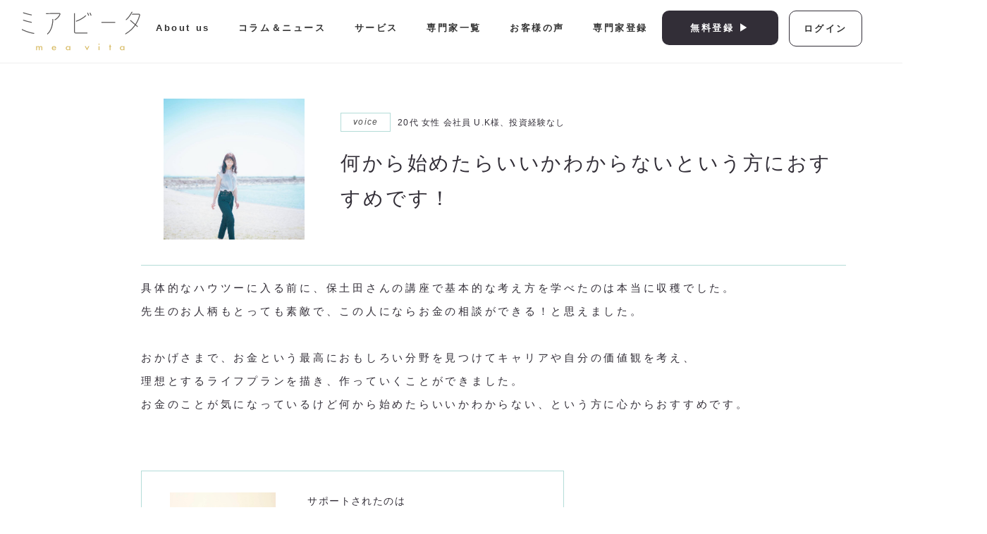

--- FILE ---
content_type: text/html; charset=UTF-8
request_url: https://meavita.jp/voice/6612/
body_size: 14443
content:
<!doctype html>
<html>
<head>
<meta charset="UTF-8">
	<meta name="viewport" content="width=device-width">
			<script type="text/javascript">
  $(function(){
    var ua = navigator.userAgent;
    if((ua.indexOf('iPhone') > 0) || ua.indexOf('iPod') > 0 || (ua.indexOf('Android') > 0 && ua.indexOf('Mobile') > 0)){
        $('head').prepend('<meta name="viewport" content="width=device-width,initial-scale=1">');
    } else {
        $('head').prepend('<meta name="viewport" content="width=1366">');
    }
});
</script>

	<link rel="stylesheet" type="text/css" href="https://meavita.jp/wp3/wp-content/themes/meavita/css/swiper.min.css">
	<link rel="stylesheet" type="text/css" href="https://meavita.jp/wp3/wp-content/themes/meavita/style.css">
	<script src="https://meavita.jp/wp3/wp-content/themes/meavita/js/swiper.min.js"></script>
	<script src="https://ajax.googleapis.com/ajax/libs/jquery/3.6.0/jquery.min.js"></script>
	<script>
    $(function() {
    $('.hamburger').click(function() {
        $(this).toggleClass('active');

        if ($(this).hasClass('active')) {
            $('.globalMenuSp').addClass('active');
        } else {
            $('.globalMenuSp').removeClass('active');
        }
    });
       $('#menu-trigger a[href]').on('click',function(event) {
             $('.hamburger').trigger('click');
        });
    });
    </script>
	<link href="https://fonts.googleapis.com/css?family=Noto+Sans+JP:400,700|Poppins:500&display=swap" rel="stylesheet">

<!-- Global site tag (gtag.js) - Google Analytics -->
<script async src="https://www.googletagmanager.com/gtag/js?id=UA-155308200-1"></script>
<script>
  window.dataLayer = window.dataLayer || [];
  function gtag(){dataLayer.push(arguments);}
  gtag('js', new Date());

  gtag('config', 'UA-155308200-1');
</script>
	<!-- Google tag (gtag.js) -->
<script async src="https://www.googletagmanager.com/gtag/js?id=G-WYN480ES68"></script>
<script>
  window.dataLayer = window.dataLayer || [];
  function gtag(){dataLayer.push(arguments);}
  gtag('js', new Date());

  gtag('config', 'G-WYN480ES68');
</script>
	<script>
document.addEventListener( 'wpcf7mailsent', function( event ) {
    location = 'https://meavita.jp/thanks/';
}, false );
</script>
	
		<!-- All in One SEO 4.9.2 - aioseo.com -->
		<title>何から始めたらいいかわからないという方におすすめです！ | ミアビータ</title>
	<meta name="description" content="具体的なハウツーに入る前に、保土田さんの講座で基本的な考え方を学べたのは本当に収穫でした。先生のお人柄もとって" />
	<meta name="robots" content="max-snippet:-1, max-image-preview:large, max-video-preview:-1" />
	<meta name="author" content="fusty66"/>
	<link rel="canonical" href="https://meavita.jp/voice/6612/" />
	<meta name="generator" content="All in One SEO (AIOSEO) 4.9.2" />
		<meta property="og:locale" content="ja_JP" />
		<meta property="og:site_name" content="ミアビータ" />
		<meta property="og:type" content="article" />
		<meta property="og:title" content="何から始めたらいいかわからないという方におすすめです！ | ミアビータ" />
		<meta property="og:description" content="具体的なハウツーに入る前に、保土田さんの講座で基本的な考え方を学べたのは本当に収穫でした。先生のお人柄もとって" />
		<meta property="og:url" content="https://meavita.jp/voice/6612/" />
		<meta property="fb:app_id" content="524454468265879" />
		<meta property="og:image" content="https://meavita.jp/wp3/wp-content/uploads/2022/09/名称未設定のデザイン.jpg" />
		<meta property="og:image:secure_url" content="https://meavita.jp/wp3/wp-content/uploads/2022/09/名称未設定のデザイン.jpg" />
		<meta property="og:image:width" content="1640" />
		<meta property="og:image:height" content="856" />
		<meta property="article:tag" content="お客様の声" />
		<meta property="article:published_time" content="2021-08-26T05:23:04+00:00" />
		<meta property="article:modified_time" content="2021-08-31T08:17:20+00:00" />
		<meta name="twitter:card" content="summary" />
		<meta name="twitter:title" content="何から始めたらいいかわからないという方におすすめです！ | ミアビータ" />
		<meta name="twitter:description" content="具体的なハウツーに入る前に、保土田さんの講座で基本的な考え方を学べたのは本当に収穫でした。先生のお人柄もとって" />
		<meta name="twitter:image" content="https://meavita.jp/wp3/wp-content/uploads/2022/09/名称未設定のデザイン.jpg" />
		<script type="application/ld+json" class="aioseo-schema">
			{"@context":"https:\/\/schema.org","@graph":[{"@type":"Article","@id":"https:\/\/meavita.jp\/voice\/6612\/#article","name":"\u4f55\u304b\u3089\u59cb\u3081\u305f\u3089\u3044\u3044\u304b\u308f\u304b\u3089\u306a\u3044\u3068\u3044\u3046\u65b9\u306b\u304a\u3059\u3059\u3081\u3067\u3059\uff01 | \u30df\u30a2\u30d3\u30fc\u30bf","headline":"\u4f55\u304b\u3089\u59cb\u3081\u305f\u3089\u3044\u3044\u304b\u308f\u304b\u3089\u306a\u3044\u3068\u3044\u3046\u65b9\u306b\u304a\u3059\u3059\u3081\u3067\u3059\uff01","author":{"@id":"https:\/\/meavita.jp\/author\/fusty66\/#author"},"publisher":{"@id":"https:\/\/meavita.jp\/#organization"},"image":{"@type":"ImageObject","url":"https:\/\/meavita.jp\/wp3\/wp-content\/uploads\/2021\/09\/logo@2x.png","@id":"https:\/\/meavita.jp\/#articleImage","width":569,"height":190},"datePublished":"2021-08-26T14:23:04+09:00","dateModified":"2021-08-31T17:17:20+09:00","inLanguage":"ja","mainEntityOfPage":{"@id":"https:\/\/meavita.jp\/voice\/6612\/#webpage"},"isPartOf":{"@id":"https:\/\/meavita.jp\/voice\/6612\/#webpage"},"articleSection":"\u304a\u5ba2\u69d8\u306e\u58f0"},{"@type":"BreadcrumbList","@id":"https:\/\/meavita.jp\/voice\/6612\/#breadcrumblist","itemListElement":[{"@type":"ListItem","@id":"https:\/\/meavita.jp#listItem","position":1,"name":"\u30db\u30fc\u30e0","item":"https:\/\/meavita.jp","nextItem":{"@type":"ListItem","@id":"https:\/\/meavita.jp\/category\/voice\/#listItem","name":"\u304a\u5ba2\u69d8\u306e\u58f0"}},{"@type":"ListItem","@id":"https:\/\/meavita.jp\/category\/voice\/#listItem","position":2,"name":"\u304a\u5ba2\u69d8\u306e\u58f0","item":"https:\/\/meavita.jp\/category\/voice\/","nextItem":{"@type":"ListItem","@id":"https:\/\/meavita.jp\/voice\/6612\/#listItem","name":"\u4f55\u304b\u3089\u59cb\u3081\u305f\u3089\u3044\u3044\u304b\u308f\u304b\u3089\u306a\u3044\u3068\u3044\u3046\u65b9\u306b\u304a\u3059\u3059\u3081\u3067\u3059\uff01"},"previousItem":{"@type":"ListItem","@id":"https:\/\/meavita.jp#listItem","name":"\u30db\u30fc\u30e0"}},{"@type":"ListItem","@id":"https:\/\/meavita.jp\/voice\/6612\/#listItem","position":3,"name":"\u4f55\u304b\u3089\u59cb\u3081\u305f\u3089\u3044\u3044\u304b\u308f\u304b\u3089\u306a\u3044\u3068\u3044\u3046\u65b9\u306b\u304a\u3059\u3059\u3081\u3067\u3059\uff01","previousItem":{"@type":"ListItem","@id":"https:\/\/meavita.jp\/category\/voice\/#listItem","name":"\u304a\u5ba2\u69d8\u306e\u58f0"}}]},{"@type":"Organization","@id":"https:\/\/meavita.jp\/#organization","name":"\u30df\u30a2\u30d3\u30fc\u30bf","description":"Just another WordPress site","url":"https:\/\/meavita.jp\/","logo":{"@type":"ImageObject","url":"https:\/\/meavita.jp\/wp3\/wp-content\/uploads\/2021\/09\/logo@2x.png","@id":"https:\/\/meavita.jp\/voice\/6612\/#organizationLogo","width":569,"height":190},"image":{"@id":"https:\/\/meavita.jp\/voice\/6612\/#organizationLogo"}},{"@type":"Person","@id":"https:\/\/meavita.jp\/author\/fusty66\/#author","url":"https:\/\/meavita.jp\/author\/fusty66\/","name":"fusty66","image":{"@type":"ImageObject","@id":"https:\/\/meavita.jp\/voice\/6612\/#authorImage","url":"https:\/\/secure.gravatar.com\/avatar\/e31a51095dbc829a3518c1063535e2c6?s=96&d=mm&r=g","width":96,"height":96,"caption":"fusty66"}},{"@type":"WebPage","@id":"https:\/\/meavita.jp\/voice\/6612\/#webpage","url":"https:\/\/meavita.jp\/voice\/6612\/","name":"\u4f55\u304b\u3089\u59cb\u3081\u305f\u3089\u3044\u3044\u304b\u308f\u304b\u3089\u306a\u3044\u3068\u3044\u3046\u65b9\u306b\u304a\u3059\u3059\u3081\u3067\u3059\uff01 | \u30df\u30a2\u30d3\u30fc\u30bf","description":"\u5177\u4f53\u7684\u306a\u30cf\u30a6\u30c4\u30fc\u306b\u5165\u308b\u524d\u306b\u3001\u4fdd\u571f\u7530\u3055\u3093\u306e\u8b1b\u5ea7\u3067\u57fa\u672c\u7684\u306a\u8003\u3048\u65b9\u3092\u5b66\u3079\u305f\u306e\u306f\u672c\u5f53\u306b\u53ce\u7a6b\u3067\u3057\u305f\u3002\u5148\u751f\u306e\u304a\u4eba\u67c4\u3082\u3068\u3063\u3066","inLanguage":"ja","isPartOf":{"@id":"https:\/\/meavita.jp\/#website"},"breadcrumb":{"@id":"https:\/\/meavita.jp\/voice\/6612\/#breadcrumblist"},"author":{"@id":"https:\/\/meavita.jp\/author\/fusty66\/#author"},"creator":{"@id":"https:\/\/meavita.jp\/author\/fusty66\/#author"},"datePublished":"2021-08-26T14:23:04+09:00","dateModified":"2021-08-31T17:17:20+09:00"},{"@type":"WebSite","@id":"https:\/\/meavita.jp\/#website","url":"https:\/\/meavita.jp\/","name":"\u30df\u30a2\u30d3\u30fc\u30bf","description":"Just another WordPress site","inLanguage":"ja","publisher":{"@id":"https:\/\/meavita.jp\/#organization"}}]}
		</script>
		<!-- All in One SEO -->

<script type='application/javascript'  id='pys-version-script'>console.log('PixelYourSite Free version 11.1.5.1');</script>
<link rel="alternate" type="application/rss+xml" title="ミアビータ &raquo; 何から始めたらいいかわからないという方におすすめです！ のコメントのフィード" href="https://meavita.jp/voice/6612/feed/" />
<script type="text/javascript">
/* <![CDATA[ */
window._wpemojiSettings = {"baseUrl":"https:\/\/s.w.org\/images\/core\/emoji\/15.0.3\/72x72\/","ext":".png","svgUrl":"https:\/\/s.w.org\/images\/core\/emoji\/15.0.3\/svg\/","svgExt":".svg","source":{"concatemoji":"https:\/\/meavita.jp\/wp3\/wp-includes\/js\/wp-emoji-release.min.js?ver=6.6.4"}};
/*! This file is auto-generated */
!function(i,n){var o,s,e;function c(e){try{var t={supportTests:e,timestamp:(new Date).valueOf()};sessionStorage.setItem(o,JSON.stringify(t))}catch(e){}}function p(e,t,n){e.clearRect(0,0,e.canvas.width,e.canvas.height),e.fillText(t,0,0);var t=new Uint32Array(e.getImageData(0,0,e.canvas.width,e.canvas.height).data),r=(e.clearRect(0,0,e.canvas.width,e.canvas.height),e.fillText(n,0,0),new Uint32Array(e.getImageData(0,0,e.canvas.width,e.canvas.height).data));return t.every(function(e,t){return e===r[t]})}function u(e,t,n){switch(t){case"flag":return n(e,"\ud83c\udff3\ufe0f\u200d\u26a7\ufe0f","\ud83c\udff3\ufe0f\u200b\u26a7\ufe0f")?!1:!n(e,"\ud83c\uddfa\ud83c\uddf3","\ud83c\uddfa\u200b\ud83c\uddf3")&&!n(e,"\ud83c\udff4\udb40\udc67\udb40\udc62\udb40\udc65\udb40\udc6e\udb40\udc67\udb40\udc7f","\ud83c\udff4\u200b\udb40\udc67\u200b\udb40\udc62\u200b\udb40\udc65\u200b\udb40\udc6e\u200b\udb40\udc67\u200b\udb40\udc7f");case"emoji":return!n(e,"\ud83d\udc26\u200d\u2b1b","\ud83d\udc26\u200b\u2b1b")}return!1}function f(e,t,n){var r="undefined"!=typeof WorkerGlobalScope&&self instanceof WorkerGlobalScope?new OffscreenCanvas(300,150):i.createElement("canvas"),a=r.getContext("2d",{willReadFrequently:!0}),o=(a.textBaseline="top",a.font="600 32px Arial",{});return e.forEach(function(e){o[e]=t(a,e,n)}),o}function t(e){var t=i.createElement("script");t.src=e,t.defer=!0,i.head.appendChild(t)}"undefined"!=typeof Promise&&(o="wpEmojiSettingsSupports",s=["flag","emoji"],n.supports={everything:!0,everythingExceptFlag:!0},e=new Promise(function(e){i.addEventListener("DOMContentLoaded",e,{once:!0})}),new Promise(function(t){var n=function(){try{var e=JSON.parse(sessionStorage.getItem(o));if("object"==typeof e&&"number"==typeof e.timestamp&&(new Date).valueOf()<e.timestamp+604800&&"object"==typeof e.supportTests)return e.supportTests}catch(e){}return null}();if(!n){if("undefined"!=typeof Worker&&"undefined"!=typeof OffscreenCanvas&&"undefined"!=typeof URL&&URL.createObjectURL&&"undefined"!=typeof Blob)try{var e="postMessage("+f.toString()+"("+[JSON.stringify(s),u.toString(),p.toString()].join(",")+"));",r=new Blob([e],{type:"text/javascript"}),a=new Worker(URL.createObjectURL(r),{name:"wpTestEmojiSupports"});return void(a.onmessage=function(e){c(n=e.data),a.terminate(),t(n)})}catch(e){}c(n=f(s,u,p))}t(n)}).then(function(e){for(var t in e)n.supports[t]=e[t],n.supports.everything=n.supports.everything&&n.supports[t],"flag"!==t&&(n.supports.everythingExceptFlag=n.supports.everythingExceptFlag&&n.supports[t]);n.supports.everythingExceptFlag=n.supports.everythingExceptFlag&&!n.supports.flag,n.DOMReady=!1,n.readyCallback=function(){n.DOMReady=!0}}).then(function(){return e}).then(function(){var e;n.supports.everything||(n.readyCallback(),(e=n.source||{}).concatemoji?t(e.concatemoji):e.wpemoji&&e.twemoji&&(t(e.twemoji),t(e.wpemoji)))}))}((window,document),window._wpemojiSettings);
/* ]]> */
</script>
<style id='wp-emoji-styles-inline-css' type='text/css'>

	img.wp-smiley, img.emoji {
		display: inline !important;
		border: none !important;
		box-shadow: none !important;
		height: 1em !important;
		width: 1em !important;
		margin: 0 0.07em !important;
		vertical-align: -0.1em !important;
		background: none !important;
		padding: 0 !important;
	}
</style>
<link rel='stylesheet' id='wp-block-library-css' href='https://meavita.jp/wp3/wp-includes/css/dist/block-library/style.min.css?ver=6.6.4' type='text/css' media='all' />
<style id='wp-block-library-inline-css' type='text/css'>
/* VK Color Palettes */
</style>
<style id='wp-block-library-theme-inline-css' type='text/css'>
.wp-block-audio :where(figcaption){color:#555;font-size:13px;text-align:center}.is-dark-theme .wp-block-audio :where(figcaption){color:#ffffffa6}.wp-block-audio{margin:0 0 1em}.wp-block-code{border:1px solid #ccc;border-radius:4px;font-family:Menlo,Consolas,monaco,monospace;padding:.8em 1em}.wp-block-embed :where(figcaption){color:#555;font-size:13px;text-align:center}.is-dark-theme .wp-block-embed :where(figcaption){color:#ffffffa6}.wp-block-embed{margin:0 0 1em}.blocks-gallery-caption{color:#555;font-size:13px;text-align:center}.is-dark-theme .blocks-gallery-caption{color:#ffffffa6}:root :where(.wp-block-image figcaption){color:#555;font-size:13px;text-align:center}.is-dark-theme :root :where(.wp-block-image figcaption){color:#ffffffa6}.wp-block-image{margin:0 0 1em}.wp-block-pullquote{border-bottom:4px solid;border-top:4px solid;color:currentColor;margin-bottom:1.75em}.wp-block-pullquote cite,.wp-block-pullquote footer,.wp-block-pullquote__citation{color:currentColor;font-size:.8125em;font-style:normal;text-transform:uppercase}.wp-block-quote{border-left:.25em solid;margin:0 0 1.75em;padding-left:1em}.wp-block-quote cite,.wp-block-quote footer{color:currentColor;font-size:.8125em;font-style:normal;position:relative}.wp-block-quote.has-text-align-right{border-left:none;border-right:.25em solid;padding-left:0;padding-right:1em}.wp-block-quote.has-text-align-center{border:none;padding-left:0}.wp-block-quote.is-large,.wp-block-quote.is-style-large,.wp-block-quote.is-style-plain{border:none}.wp-block-search .wp-block-search__label{font-weight:700}.wp-block-search__button{border:1px solid #ccc;padding:.375em .625em}:where(.wp-block-group.has-background){padding:1.25em 2.375em}.wp-block-separator.has-css-opacity{opacity:.4}.wp-block-separator{border:none;border-bottom:2px solid;margin-left:auto;margin-right:auto}.wp-block-separator.has-alpha-channel-opacity{opacity:1}.wp-block-separator:not(.is-style-wide):not(.is-style-dots){width:100px}.wp-block-separator.has-background:not(.is-style-dots){border-bottom:none;height:1px}.wp-block-separator.has-background:not(.is-style-wide):not(.is-style-dots){height:2px}.wp-block-table{margin:0 0 1em}.wp-block-table td,.wp-block-table th{word-break:normal}.wp-block-table :where(figcaption){color:#555;font-size:13px;text-align:center}.is-dark-theme .wp-block-table :where(figcaption){color:#ffffffa6}.wp-block-video :where(figcaption){color:#555;font-size:13px;text-align:center}.is-dark-theme .wp-block-video :where(figcaption){color:#ffffffa6}.wp-block-video{margin:0 0 1em}:root :where(.wp-block-template-part.has-background){margin-bottom:0;margin-top:0;padding:1.25em 2.375em}
</style>
<link rel='stylesheet' id='aioseo/css/src/vue/standalone/blocks/table-of-contents/global.scss-css' href='https://meavita.jp/wp3/wp-content/plugins/all-in-one-seo-pack/dist/Lite/assets/css/table-of-contents/global.e90f6d47.css?ver=4.9.2' type='text/css' media='all' />
<link rel='stylesheet' id='vk-blocks/alert-css' href='https://meavita.jp/wp3/wp-content/plugins/vk-blocks-pro/build/alert/style.css?ver=1.55.0.0' type='text/css' media='all' />
<link rel='stylesheet' id='vk-blocks/ancestor-page-list-css' href='https://meavita.jp/wp3/wp-content/plugins/vk-blocks-pro/build/ancestor-page-list/style.css?ver=1.55.0.0' type='text/css' media='all' />
<link rel='stylesheet' id='vk-blocks/balloon-css' href='https://meavita.jp/wp3/wp-content/plugins/vk-blocks-pro/build/balloon/style.css?ver=1.55.0.0' type='text/css' media='all' />
<link rel='stylesheet' id='vk-blocks/border-box-css' href='https://meavita.jp/wp3/wp-content/plugins/vk-blocks-pro/build/border-box/style.css?ver=1.55.0.0' type='text/css' media='all' />
<link rel='stylesheet' id='vk-blocks/button-css' href='https://meavita.jp/wp3/wp-content/plugins/vk-blocks-pro/build/button/style.css?ver=1.55.0.0' type='text/css' media='all' />
<link rel='stylesheet' id='vk-blocks/faq-css' href='https://meavita.jp/wp3/wp-content/plugins/vk-blocks-pro/build/faq/style.css?ver=1.55.0.0' type='text/css' media='all' />
<link rel='stylesheet' id='vk-blocks/flow-css' href='https://meavita.jp/wp3/wp-content/plugins/vk-blocks-pro/build/flow/style.css?ver=1.55.0.0' type='text/css' media='all' />
<link rel='stylesheet' id='vk-blocks/heading-css' href='https://meavita.jp/wp3/wp-content/plugins/vk-blocks-pro/build/heading/style.css?ver=1.55.0.0' type='text/css' media='all' />
<link rel='stylesheet' id='vk-blocks/icon-css' href='https://meavita.jp/wp3/wp-content/plugins/vk-blocks-pro/build/icon/style.css?ver=1.55.0.0' type='text/css' media='all' />
<link rel='stylesheet' id='vk-blocks/icon-outer-css' href='https://meavita.jp/wp3/wp-content/plugins/vk-blocks-pro/build/icon-outer/style.css?ver=1.55.0.0' type='text/css' media='all' />
<link rel='stylesheet' id='vk-blocks/pr-blocks-css' href='https://meavita.jp/wp3/wp-content/plugins/vk-blocks-pro/build/pr-blocks/style.css?ver=1.55.0.0' type='text/css' media='all' />
<link rel='stylesheet' id='vk-blocks/pr-content-css' href='https://meavita.jp/wp3/wp-content/plugins/vk-blocks-pro/build/pr-content/style.css?ver=1.55.0.0' type='text/css' media='all' />
<link rel='stylesheet' id='vk-swiper-style-css' href='https://meavita.jp/wp3/wp-content/plugins/vk-blocks-pro/inc/vk-swiper/package/assets/css/swiper-bundle.min.css?ver=6.8.0' type='text/css' media='all' />
<link rel='stylesheet' id='vk-blocks/slider-css' href='https://meavita.jp/wp3/wp-content/plugins/vk-blocks-pro/build/slider/style.css?ver=1.55.0.0' type='text/css' media='all' />
<link rel='stylesheet' id='vk-blocks/slider-item-css' href='https://meavita.jp/wp3/wp-content/plugins/vk-blocks-pro/build/slider-item/style.css?ver=1.55.0.0' type='text/css' media='all' />
<link rel='stylesheet' id='vk-blocks/spacer-css' href='https://meavita.jp/wp3/wp-content/plugins/vk-blocks-pro/build/spacer/style.css?ver=1.55.0.0' type='text/css' media='all' />
<link rel='stylesheet' id='vk-blocks/staff-css' href='https://meavita.jp/wp3/wp-content/plugins/vk-blocks-pro/build/staff/style.css?ver=1.55.0.0' type='text/css' media='all' />
<link rel='stylesheet' id='vk-blocks/accordion-css' href='https://meavita.jp/wp3/wp-content/plugins/vk-blocks-pro/build/_pro/accordion/style.css?ver=1.55.0.0' type='text/css' media='all' />
<link rel='stylesheet' id='vk-blocks/animation-css' href='https://meavita.jp/wp3/wp-content/plugins/vk-blocks-pro/build/_pro/animation/style.css?ver=1.55.0.0' type='text/css' media='all' />
<link rel='stylesheet' id='vk-blocks/breadcrumb-css' href='https://meavita.jp/wp3/wp-content/plugins/vk-blocks-pro/build/_pro/breadcrumb/style.css?ver=1.55.0.0' type='text/css' media='all' />
<link rel='stylesheet' id='vk-blocks/button-outer-css' href='https://meavita.jp/wp3/wp-content/plugins/vk-blocks-pro/build/_pro/button-outer/style.css?ver=1.55.0.0' type='text/css' media='all' />
<link rel='stylesheet' id='vk-blocks/card-css' href='https://meavita.jp/wp3/wp-content/plugins/vk-blocks-pro/build/_pro/card/style.css?ver=1.55.0.0' type='text/css' media='all' />
<link rel='stylesheet' id='vk-blocks/card-item-css' href='https://meavita.jp/wp3/wp-content/plugins/vk-blocks-pro/build/_pro/card-item/style.css?ver=1.55.0.0' type='text/css' media='all' />
<link rel='stylesheet' id='vk-blocks/child-page-css' href='https://meavita.jp/wp3/wp-content/plugins/vk-blocks-pro/build/_pro/child-page/style.css?ver=1.55.0.0' type='text/css' media='all' />
<link rel='stylesheet' id='vk-blocks/grid-column-css' href='https://meavita.jp/wp3/wp-content/plugins/vk-blocks-pro/build/_pro/grid-column/style.css?ver=1.55.0.0' type='text/css' media='all' />
<link rel='stylesheet' id='vk-blocks/grid-column-item-css' href='https://meavita.jp/wp3/wp-content/plugins/vk-blocks-pro/build/_pro/grid-column-item/style.css?ver=1.55.0.0' type='text/css' media='all' />
<link rel='stylesheet' id='vk-blocks/gridcolcard-css' href='https://meavita.jp/wp3/wp-content/plugins/vk-blocks-pro/build/_pro/gridcolcard/style.css?ver=1.55.0.0' type='text/css' media='all' />
<link rel='stylesheet' id='vk-blocks/icon-card-css' href='https://meavita.jp/wp3/wp-content/plugins/vk-blocks-pro/build/_pro/icon-card/style.css?ver=1.55.0.0' type='text/css' media='all' />
<link rel='stylesheet' id='vk-blocks/icon-card-item-css' href='https://meavita.jp/wp3/wp-content/plugins/vk-blocks-pro/build/_pro/icon-card-item/style.css?ver=1.55.0.0' type='text/css' media='all' />
<link rel='stylesheet' id='vk-blocks/outer-css' href='https://meavita.jp/wp3/wp-content/plugins/vk-blocks-pro/build/_pro/outer/style.css?ver=1.55.0.0' type='text/css' media='all' />
<link rel='stylesheet' id='vk-blocks/step-css' href='https://meavita.jp/wp3/wp-content/plugins/vk-blocks-pro/build/_pro/step/style.css?ver=1.55.0.0' type='text/css' media='all' />
<link rel='stylesheet' id='vk-blocks/step-item-css' href='https://meavita.jp/wp3/wp-content/plugins/vk-blocks-pro/build/_pro/step-item/style.css?ver=1.55.0.0' type='text/css' media='all' />
<link rel='stylesheet' id='vk-blocks/table-of-contents-new-css' href='https://meavita.jp/wp3/wp-content/plugins/vk-blocks-pro/build/_pro/table-of-contents-new/style.css?ver=1.55.0.0' type='text/css' media='all' />
<link rel='stylesheet' id='vk-blocks/taxonomy-css' href='https://meavita.jp/wp3/wp-content/plugins/vk-blocks-pro/build/_pro/taxonomy/style.css?ver=1.55.0.0' type='text/css' media='all' />
<link rel='stylesheet' id='vk-blocks/timeline-item-css' href='https://meavita.jp/wp3/wp-content/plugins/vk-blocks-pro/build/_pro/timeline-item/style.css?ver=1.55.0.0' type='text/css' media='all' />
<style id='classic-theme-styles-inline-css' type='text/css'>
/*! This file is auto-generated */
.wp-block-button__link{color:#fff;background-color:#32373c;border-radius:9999px;box-shadow:none;text-decoration:none;padding:calc(.667em + 2px) calc(1.333em + 2px);font-size:1.125em}.wp-block-file__button{background:#32373c;color:#fff;text-decoration:none}
</style>
<style id='global-styles-inline-css' type='text/css'>
:root{--wp--preset--aspect-ratio--square: 1;--wp--preset--aspect-ratio--4-3: 4/3;--wp--preset--aspect-ratio--3-4: 3/4;--wp--preset--aspect-ratio--3-2: 3/2;--wp--preset--aspect-ratio--2-3: 2/3;--wp--preset--aspect-ratio--16-9: 16/9;--wp--preset--aspect-ratio--9-16: 9/16;--wp--preset--color--black: #000000;--wp--preset--color--cyan-bluish-gray: #abb8c3;--wp--preset--color--white: #ffffff;--wp--preset--color--pale-pink: #f78da7;--wp--preset--color--vivid-red: #cf2e2e;--wp--preset--color--luminous-vivid-orange: #ff6900;--wp--preset--color--luminous-vivid-amber: #fcb900;--wp--preset--color--light-green-cyan: #7bdcb5;--wp--preset--color--vivid-green-cyan: #00d084;--wp--preset--color--pale-cyan-blue: #8ed1fc;--wp--preset--color--vivid-cyan-blue: #0693e3;--wp--preset--color--vivid-purple: #9b51e0;--wp--preset--gradient--vivid-cyan-blue-to-vivid-purple: linear-gradient(135deg,rgba(6,147,227,1) 0%,rgb(155,81,224) 100%);--wp--preset--gradient--light-green-cyan-to-vivid-green-cyan: linear-gradient(135deg,rgb(122,220,180) 0%,rgb(0,208,130) 100%);--wp--preset--gradient--luminous-vivid-amber-to-luminous-vivid-orange: linear-gradient(135deg,rgba(252,185,0,1) 0%,rgba(255,105,0,1) 100%);--wp--preset--gradient--luminous-vivid-orange-to-vivid-red: linear-gradient(135deg,rgba(255,105,0,1) 0%,rgb(207,46,46) 100%);--wp--preset--gradient--very-light-gray-to-cyan-bluish-gray: linear-gradient(135deg,rgb(238,238,238) 0%,rgb(169,184,195) 100%);--wp--preset--gradient--cool-to-warm-spectrum: linear-gradient(135deg,rgb(74,234,220) 0%,rgb(151,120,209) 20%,rgb(207,42,186) 40%,rgb(238,44,130) 60%,rgb(251,105,98) 80%,rgb(254,248,76) 100%);--wp--preset--gradient--blush-light-purple: linear-gradient(135deg,rgb(255,206,236) 0%,rgb(152,150,240) 100%);--wp--preset--gradient--blush-bordeaux: linear-gradient(135deg,rgb(254,205,165) 0%,rgb(254,45,45) 50%,rgb(107,0,62) 100%);--wp--preset--gradient--luminous-dusk: linear-gradient(135deg,rgb(255,203,112) 0%,rgb(199,81,192) 50%,rgb(65,88,208) 100%);--wp--preset--gradient--pale-ocean: linear-gradient(135deg,rgb(255,245,203) 0%,rgb(182,227,212) 50%,rgb(51,167,181) 100%);--wp--preset--gradient--electric-grass: linear-gradient(135deg,rgb(202,248,128) 0%,rgb(113,206,126) 100%);--wp--preset--gradient--midnight: linear-gradient(135deg,rgb(2,3,129) 0%,rgb(40,116,252) 100%);--wp--preset--font-size--small: 13px;--wp--preset--font-size--medium: 20px;--wp--preset--font-size--large: 36px;--wp--preset--font-size--x-large: 42px;--wp--preset--spacing--20: 0.44rem;--wp--preset--spacing--30: 0.67rem;--wp--preset--spacing--40: 1rem;--wp--preset--spacing--50: 1.5rem;--wp--preset--spacing--60: 2.25rem;--wp--preset--spacing--70: 3.38rem;--wp--preset--spacing--80: 5.06rem;--wp--preset--shadow--natural: 6px 6px 9px rgba(0, 0, 0, 0.2);--wp--preset--shadow--deep: 12px 12px 50px rgba(0, 0, 0, 0.4);--wp--preset--shadow--sharp: 6px 6px 0px rgba(0, 0, 0, 0.2);--wp--preset--shadow--outlined: 6px 6px 0px -3px rgba(255, 255, 255, 1), 6px 6px rgba(0, 0, 0, 1);--wp--preset--shadow--crisp: 6px 6px 0px rgba(0, 0, 0, 1);}:where(.is-layout-flex){gap: 0.5em;}:where(.is-layout-grid){gap: 0.5em;}body .is-layout-flex{display: flex;}.is-layout-flex{flex-wrap: wrap;align-items: center;}.is-layout-flex > :is(*, div){margin: 0;}body .is-layout-grid{display: grid;}.is-layout-grid > :is(*, div){margin: 0;}:where(.wp-block-columns.is-layout-flex){gap: 2em;}:where(.wp-block-columns.is-layout-grid){gap: 2em;}:where(.wp-block-post-template.is-layout-flex){gap: 1.25em;}:where(.wp-block-post-template.is-layout-grid){gap: 1.25em;}.has-black-color{color: var(--wp--preset--color--black) !important;}.has-cyan-bluish-gray-color{color: var(--wp--preset--color--cyan-bluish-gray) !important;}.has-white-color{color: var(--wp--preset--color--white) !important;}.has-pale-pink-color{color: var(--wp--preset--color--pale-pink) !important;}.has-vivid-red-color{color: var(--wp--preset--color--vivid-red) !important;}.has-luminous-vivid-orange-color{color: var(--wp--preset--color--luminous-vivid-orange) !important;}.has-luminous-vivid-amber-color{color: var(--wp--preset--color--luminous-vivid-amber) !important;}.has-light-green-cyan-color{color: var(--wp--preset--color--light-green-cyan) !important;}.has-vivid-green-cyan-color{color: var(--wp--preset--color--vivid-green-cyan) !important;}.has-pale-cyan-blue-color{color: var(--wp--preset--color--pale-cyan-blue) !important;}.has-vivid-cyan-blue-color{color: var(--wp--preset--color--vivid-cyan-blue) !important;}.has-vivid-purple-color{color: var(--wp--preset--color--vivid-purple) !important;}.has-black-background-color{background-color: var(--wp--preset--color--black) !important;}.has-cyan-bluish-gray-background-color{background-color: var(--wp--preset--color--cyan-bluish-gray) !important;}.has-white-background-color{background-color: var(--wp--preset--color--white) !important;}.has-pale-pink-background-color{background-color: var(--wp--preset--color--pale-pink) !important;}.has-vivid-red-background-color{background-color: var(--wp--preset--color--vivid-red) !important;}.has-luminous-vivid-orange-background-color{background-color: var(--wp--preset--color--luminous-vivid-orange) !important;}.has-luminous-vivid-amber-background-color{background-color: var(--wp--preset--color--luminous-vivid-amber) !important;}.has-light-green-cyan-background-color{background-color: var(--wp--preset--color--light-green-cyan) !important;}.has-vivid-green-cyan-background-color{background-color: var(--wp--preset--color--vivid-green-cyan) !important;}.has-pale-cyan-blue-background-color{background-color: var(--wp--preset--color--pale-cyan-blue) !important;}.has-vivid-cyan-blue-background-color{background-color: var(--wp--preset--color--vivid-cyan-blue) !important;}.has-vivid-purple-background-color{background-color: var(--wp--preset--color--vivid-purple) !important;}.has-black-border-color{border-color: var(--wp--preset--color--black) !important;}.has-cyan-bluish-gray-border-color{border-color: var(--wp--preset--color--cyan-bluish-gray) !important;}.has-white-border-color{border-color: var(--wp--preset--color--white) !important;}.has-pale-pink-border-color{border-color: var(--wp--preset--color--pale-pink) !important;}.has-vivid-red-border-color{border-color: var(--wp--preset--color--vivid-red) !important;}.has-luminous-vivid-orange-border-color{border-color: var(--wp--preset--color--luminous-vivid-orange) !important;}.has-luminous-vivid-amber-border-color{border-color: var(--wp--preset--color--luminous-vivid-amber) !important;}.has-light-green-cyan-border-color{border-color: var(--wp--preset--color--light-green-cyan) !important;}.has-vivid-green-cyan-border-color{border-color: var(--wp--preset--color--vivid-green-cyan) !important;}.has-pale-cyan-blue-border-color{border-color: var(--wp--preset--color--pale-cyan-blue) !important;}.has-vivid-cyan-blue-border-color{border-color: var(--wp--preset--color--vivid-cyan-blue) !important;}.has-vivid-purple-border-color{border-color: var(--wp--preset--color--vivid-purple) !important;}.has-vivid-cyan-blue-to-vivid-purple-gradient-background{background: var(--wp--preset--gradient--vivid-cyan-blue-to-vivid-purple) !important;}.has-light-green-cyan-to-vivid-green-cyan-gradient-background{background: var(--wp--preset--gradient--light-green-cyan-to-vivid-green-cyan) !important;}.has-luminous-vivid-amber-to-luminous-vivid-orange-gradient-background{background: var(--wp--preset--gradient--luminous-vivid-amber-to-luminous-vivid-orange) !important;}.has-luminous-vivid-orange-to-vivid-red-gradient-background{background: var(--wp--preset--gradient--luminous-vivid-orange-to-vivid-red) !important;}.has-very-light-gray-to-cyan-bluish-gray-gradient-background{background: var(--wp--preset--gradient--very-light-gray-to-cyan-bluish-gray) !important;}.has-cool-to-warm-spectrum-gradient-background{background: var(--wp--preset--gradient--cool-to-warm-spectrum) !important;}.has-blush-light-purple-gradient-background{background: var(--wp--preset--gradient--blush-light-purple) !important;}.has-blush-bordeaux-gradient-background{background: var(--wp--preset--gradient--blush-bordeaux) !important;}.has-luminous-dusk-gradient-background{background: var(--wp--preset--gradient--luminous-dusk) !important;}.has-pale-ocean-gradient-background{background: var(--wp--preset--gradient--pale-ocean) !important;}.has-electric-grass-gradient-background{background: var(--wp--preset--gradient--electric-grass) !important;}.has-midnight-gradient-background{background: var(--wp--preset--gradient--midnight) !important;}.has-small-font-size{font-size: var(--wp--preset--font-size--small) !important;}.has-medium-font-size{font-size: var(--wp--preset--font-size--medium) !important;}.has-large-font-size{font-size: var(--wp--preset--font-size--large) !important;}.has-x-large-font-size{font-size: var(--wp--preset--font-size--x-large) !important;}
:where(.wp-block-post-template.is-layout-flex){gap: 1.25em;}:where(.wp-block-post-template.is-layout-grid){gap: 1.25em;}
:where(.wp-block-columns.is-layout-flex){gap: 2em;}:where(.wp-block-columns.is-layout-grid){gap: 2em;}
:root :where(.wp-block-pullquote){font-size: 1.5em;line-height: 1.6;}
</style>
<link rel='stylesheet' id='contact-form-7-css' href='https://meavita.jp/wp3/wp-content/plugins/contact-form-7/includes/css/styles.css?ver=5.9.8' type='text/css' media='all' />
<link rel='stylesheet' id='vk-components-style-css' href='https://meavita.jp/wp3/wp-content/plugins/vk-blocks-pro/build/vk-components.css?ver=1684289743' type='text/css' media='all' />
<link rel='stylesheet' id='vkblocks-bootstrap-css' href='https://meavita.jp/wp3/wp-content/plugins/vk-blocks-pro/build/bootstrap_vk_using.css?ver=4.3.1' type='text/css' media='all' />
<link rel='stylesheet' id='vk-blocks-build-css-css' href='https://meavita.jp/wp3/wp-content/plugins/vk-blocks-pro/build/block-build.css?ver=1.55.0.0' type='text/css' media='all' />
<style id='vk-blocks-build-css-inline-css' type='text/css'>
:root {--vk_flow-arrow: url(https://meavita.jp/wp3/wp-content/plugins/vk-blocks-pro/inc/vk-blocks/images/arrow_bottom.svg);--vk_image-mask-wave01: url(https://meavita.jp/wp3/wp-content/plugins/vk-blocks-pro/inc/vk-blocks/images/wave01.svg);--vk_image-mask-wave02: url(https://meavita.jp/wp3/wp-content/plugins/vk-blocks-pro/inc/vk-blocks/images/wave02.svg);--vk_image-mask-wave03: url(https://meavita.jp/wp3/wp-content/plugins/vk-blocks-pro/inc/vk-blocks/images/wave03.svg);--vk_image-mask-wave04: url(https://meavita.jp/wp3/wp-content/plugins/vk-blocks-pro/inc/vk-blocks/images/wave04.svg);}
:root { --vk-size-text: 16px; /* --vk-color-primary is deprecated. */ --vk-color-primary:#337ab7; }

	:root {

		--vk-balloon-border-width:1px;

		--vk-balloon-speech-offset:-12px;
	}
	
</style>
<link rel='stylesheet' id='vk-font-awesome-css' href='https://meavita.jp/wp3/wp-content/plugins/vk-blocks-pro/vendor/vektor-inc/font-awesome-versions/src/versions/6/css/all.min.css?ver=6.1.0' type='text/css' media='all' />
<script type="text/javascript" id="jquery-core-js-extra">
/* <![CDATA[ */
var pysFacebookRest = {"restApiUrl":"https:\/\/meavita.jp\/wp-json\/pys-facebook\/v1\/event","debug":""};
/* ]]> */
</script>
<script type="text/javascript" src="https://meavita.jp/wp3/wp-includes/js/jquery/jquery.min.js?ver=3.7.1" id="jquery-core-js"></script>
<script type="text/javascript" src="https://meavita.jp/wp3/wp-includes/js/jquery/jquery-migrate.min.js?ver=3.4.1" id="jquery-migrate-js"></script>
<script type="text/javascript" src="https://meavita.jp/wp3/wp-content/plugins/pixelyoursite/dist/scripts/jquery.bind-first-0.2.3.min.js?ver=0.2.3" id="jquery-bind-first-js"></script>
<script type="text/javascript" src="https://meavita.jp/wp3/wp-content/plugins/pixelyoursite/dist/scripts/js.cookie-2.1.3.min.js?ver=2.1.3" id="js-cookie-pys-js"></script>
<script type="text/javascript" src="https://meavita.jp/wp3/wp-content/plugins/pixelyoursite/dist/scripts/tld.min.js?ver=2.3.1" id="js-tld-js"></script>
<script type="text/javascript" id="pys-js-extra">
/* <![CDATA[ */
var pysOptions = {"staticEvents":{"facebook":{"init_event":[{"delay":0,"type":"static","ajaxFire":false,"name":"PageView","pixelIds":["3431647740440288"],"eventID":"b0ae29c2-5d19-4f47-8237-ddb74b52a216","params":{"post_category":"\u304a\u5ba2\u69d8\u306e\u58f0","page_title":"\u4f55\u304b\u3089\u59cb\u3081\u305f\u3089\u3044\u3044\u304b\u308f\u304b\u3089\u306a\u3044\u3068\u3044\u3046\u65b9\u306b\u304a\u3059\u3059\u3081\u3067\u3059\uff01","post_type":"post","post_id":6612,"plugin":"PixelYourSite","user_role":"guest","event_url":"meavita.jp\/voice\/6612\/"},"e_id":"init_event","ids":[],"hasTimeWindow":false,"timeWindow":0,"woo_order":"","edd_order":""}]}},"dynamicEvents":[],"triggerEvents":[],"triggerEventTypes":[],"facebook":{"pixelIds":["3431647740440288"],"advancedMatching":[],"advancedMatchingEnabled":true,"removeMetadata":false,"wooVariableAsSimple":false,"serverApiEnabled":true,"wooCRSendFromServer":false,"send_external_id":null,"enabled_medical":false,"do_not_track_medical_param":["event_url","post_title","page_title","landing_page","content_name","categories","category_name","tags"],"meta_ldu":false},"debug":"","siteUrl":"https:\/\/meavita.jp\/wp3","ajaxUrl":"https:\/\/meavita.jp\/wp3\/wp-admin\/admin-ajax.php","ajax_event":"769d8d7a4b","enable_remove_download_url_param":"1","cookie_duration":"7","last_visit_duration":"60","enable_success_send_form":"","ajaxForServerEvent":"1","ajaxForServerStaticEvent":"1","useSendBeacon":"1","send_external_id":"1","external_id_expire":"180","track_cookie_for_subdomains":"1","google_consent_mode":"1","gdpr":{"ajax_enabled":false,"all_disabled_by_api":false,"facebook_disabled_by_api":false,"analytics_disabled_by_api":false,"google_ads_disabled_by_api":false,"pinterest_disabled_by_api":false,"bing_disabled_by_api":false,"reddit_disabled_by_api":false,"externalID_disabled_by_api":false,"facebook_prior_consent_enabled":true,"analytics_prior_consent_enabled":true,"google_ads_prior_consent_enabled":null,"pinterest_prior_consent_enabled":true,"bing_prior_consent_enabled":true,"cookiebot_integration_enabled":false,"cookiebot_facebook_consent_category":"marketing","cookiebot_analytics_consent_category":"statistics","cookiebot_tiktok_consent_category":"marketing","cookiebot_google_ads_consent_category":"marketing","cookiebot_pinterest_consent_category":"marketing","cookiebot_bing_consent_category":"marketing","consent_magic_integration_enabled":false,"real_cookie_banner_integration_enabled":false,"cookie_notice_integration_enabled":false,"cookie_law_info_integration_enabled":false,"analytics_storage":{"enabled":true,"value":"granted","filter":false},"ad_storage":{"enabled":true,"value":"granted","filter":false},"ad_user_data":{"enabled":true,"value":"granted","filter":false},"ad_personalization":{"enabled":true,"value":"granted","filter":false}},"cookie":{"disabled_all_cookie":false,"disabled_start_session_cookie":false,"disabled_advanced_form_data_cookie":false,"disabled_landing_page_cookie":false,"disabled_first_visit_cookie":false,"disabled_trafficsource_cookie":false,"disabled_utmTerms_cookie":false,"disabled_utmId_cookie":false},"tracking_analytics":{"TrafficSource":"direct","TrafficLanding":"undefined","TrafficUtms":[],"TrafficUtmsId":[]},"GATags":{"ga_datalayer_type":"default","ga_datalayer_name":"dataLayerPYS"},"woo":{"enabled":false},"edd":{"enabled":false},"cache_bypass":"1767378453"};
/* ]]> */
</script>
<script type="text/javascript" src="https://meavita.jp/wp3/wp-content/plugins/pixelyoursite/dist/scripts/public.js?ver=11.1.5.1" id="pys-js"></script>
<link rel="https://api.w.org/" href="https://meavita.jp/wp-json/" /><link rel="alternate" title="JSON" type="application/json" href="https://meavita.jp/wp-json/wp/v2/posts/6612" /><link rel="EditURI" type="application/rsd+xml" title="RSD" href="https://meavita.jp/wp3/xmlrpc.php?rsd" />
<meta name="generator" content="WordPress 6.6.4" />
<link rel='shortlink' href='https://meavita.jp/?p=6612' />
<link rel="alternate" title="oEmbed (JSON)" type="application/json+oembed" href="https://meavita.jp/wp-json/oembed/1.0/embed?url=https%3A%2F%2Fmeavita.jp%2Fvoice%2F6612%2F" />
<link rel="alternate" title="oEmbed (XML)" type="text/xml+oembed" href="https://meavita.jp/wp-json/oembed/1.0/embed?url=https%3A%2F%2Fmeavita.jp%2Fvoice%2F6612%2F&#038;format=xml" />
<meta name="facebook-domain-verification" content="txahbcj5dfnc2dirthfbey0r3lqqar" />
<!-- Meta Pixel Code -->
<script>
!function(f,b,e,v,n,t,s)
{if(f.fbq)return;n=f.fbq=function(){n.callMethod?
n.callMethod.apply(n,arguments):n.queue.push(arguments)};
if(!f._fbq)f._fbq=n;n.push=n;n.loaded=!0;n.version='2.0';
n.queue=[];t=b.createElement(e);t.async=!0;
t.src=v;s=b.getElementsByTagName(e)[0];
s.parentNode.insertBefore(t,s)}(window, document,'script',
'https://connect.facebook.net/en_US/fbevents.js');
fbq('init', '3431647740440288');
fbq('track', 'PageView');
</script>
<noscript><img height="1" width="1" style="display:none"
src="https://www.facebook.com/tr?id=3431647740440288&ev=PageView&noscript=1"
/></noscript>
<!-- End Meta Pixel Code --><link rel="icon" href="https://meavita.jp/wp3/wp-content/uploads/2021/09/cropped-logo@2x-32x32.png" sizes="32x32" />
<link rel="icon" href="https://meavita.jp/wp3/wp-content/uploads/2021/09/cropped-logo@2x-192x192.png" sizes="192x192" />
<link rel="apple-touch-icon" href="https://meavita.jp/wp3/wp-content/uploads/2021/09/cropped-logo@2x-180x180.png" />
<meta name="msapplication-TileImage" content="https://meavita.jp/wp3/wp-content/uploads/2021/09/cropped-logo@2x-270x270.png" />
		<style type="text/css" id="wp-custom-css">
			
.button a{
	background-color:blue;
}
/*利用規約*/

#poricy{
	width:100%;
	max-width:1000px;
	padding:0px 20px;
}
.poricy_Headline{
	font-size:16px;
	font-weight:bold;
}
.poricy_Textfirst{
	font-size:13px;
}
#poricy li,p{
	font-size:13px;
list-style:auto;
}
#poricy li{
		margin-left:20px;
}
.poricy_section_title{
	font-size:16px;
	color:#52b4b9;
	font-weight:700;
	margin-bottom:15px;
	padding:0 0 0 8px;
	border-left:4px solid #52b4b9;
	line-height:1.3;
}
.mail a{
	font-size:13px;
	color:#52b4b9;
}
#tokushoho_list li,p{
	list-style:disc;
}
		</style>
		</head>

<body>
	
	<div id="base">

		
		<div id="header">
			<div id="header_common">
				<div>
					<div class="animate__animated animate__fadeInUp animate__delay-3s animate__slow hamburger">
  <span></span>
  <span></span>
  <span></span>
</div>

<nav class="globalMenuSp">
    <ul id="menu-trigger">
								<li>
							<a href="https://meavita.jp/about-us/">About us</a>
						</li>
						<li>
							<a href="https://meavita.jp/interview-list/">コラム＆ニュース</a>
						</li>
						<li>
							<a href="https://meavita.jp/#about-anker">サービス</a>
						</li>
						<li>
							<a href="https://meavita.jp/support2/">専門家一覧</a>
						</li>
						<li>
							<a href="https://meavita.jp/voice-list/">お客様の声</a>
						</li>
						<li>
							<a href="https://meavita.jp/supporter/">専門家登録</a>
						</li>
							<a class="bottun-sp-touroku"href="https://service.meavita.jp/freeregistrationform">無料登録 ▶︎</a>
							<a class="bottun-sp-touroku2"href="https://service.meavita.jp/login">ログイン</a>

    </ul>
</nav>
					<p class="header_logo">
						<a href="https://meavita.jp">
						<img src="https://meavita.jp/wp3/wp-content/themes/meavita/img/meavita_logo.svg" width="170" height ="auto">
						</a>
					</p>

					
					<p class="spline">
							<a href="" target="_blank"><img src="" alt="" width="35" height="auto"></a>
						</p>

										  <nav id="mainmenu" class="scroll-nav">
					  	<div class="scroll-nav__view">
						  <ul class="scroll-nav__list"><li id="menu-item-10060" class="menu-item menu-item-type-custom menu-item-object-custom menu-item-10060"><a href="https://meavita.jp/about-us/">About us</a></li>
<li id="menu-item-3607" class="menu-item menu-item-type-custom menu-item-object-custom menu-item-3607"><a href="https://meavita.jp/interview-list/">コラム＆ニュース</a></li>
<li id="menu-item-3603" class="menu-item menu-item-type-custom menu-item-object-custom menu-item-home menu-item-3603"><a href="https://meavita.jp/#about-anker">サービス</a></li>
<li id="menu-item-6477" class="menu-item menu-item-type-custom menu-item-object-custom menu-item-6477"><a href="https://meavita.jp/support2/">専門家一覧</a></li>
<li id="menu-item-3606" class="menu-item menu-item-type-custom menu-item-object-custom menu-item-3606"><a href="https://meavita.jp/voice-list/">お客様の声</a></li>
<li id="menu-item-10157" class="menu-item menu-item-type-custom menu-item-object-custom menu-item-10157"><a href="https://meavita.jp/supporter/">専門家登録</a></li>
<li id="menu-item-6478" class="menu-item menu-item-type-custom menu-item-object-custom menu-item-6478"><a href="https://service.meavita.jp/freeregistrationform">無料登録 ▶︎</a></li>
<li id="menu-item-6479" class="menu-item menu-item-type-custom menu-item-object-custom menu-item-6479"><a href="https://service.meavita.jp/login">ログイン</a></li>
</ul>						  </div>
					  </nav>
										<div id="header_sp_btn">
						<span>
						</span>
						<span>
						</span>
						<span>
						</span>
					</div>
					<ul class="common_btn">
												<li>
							<a href="https://meavita.jp/about-us/">About us</a>
						</li>
						<li>
							<a href="https://meavita.jp/interview-list/">コラム＆ニュース</a>
						</li>
						<li>
							<a href="https://meavita.jp/#about-anker">サービス</a>
						</li>
						<li>
							<a href="https://meavita.jp/support2/">専門家一覧</a>
						</li>
						<li>
							<a href="https://meavita.jp/voice-list/">お客様の声</a>
						</li>
						<li>
							<a href="https://meavita.jp/supporter/">専門家登録</a>
						</li>
							<a class="bottun-sp-touroku"href="https://service.meavita.jp/freeregistrationform">無料登録 ▶︎</a>
							<a class="bottun-sp-touroku2"href="https://service.meavita.jp/login">ログイン</a>

					</ul>

				</div>
			</div>


<script>

	var hamburger = document.getElementById('header_sp_btn');
	hamburger.addEventListener('click',function(){
		var menuul = hamburger.nextElementSibling;
		var menuclass = Array.prototype.slice.call(menuul.classList);
		if(menuclass.indexOf('open') != -1){
			menuul.style.left = "100%";
			menuul.classList.remove('open');
		}else{
			menuul.style.left = 0;
			menuul.classList.add('open');
		}
	});

	</script>
		</div><!--header-->
		
	
				
		<div id="main_cont">
			<style>
				#main_cont{background-color:#fff;}
				#voice{
					    width: 1000px;
    margin: 0 auto;
					padding-top:80px;
				}
				#voice h1{
					font-size:28px;
					margin:20px 0;
				}
				#voice h1 span{
					
				}
				
				#voice .main_visual{
								text-align:center;	   
				}
				#voice .main_visual img{
					    width: 60%;
    				height: auto;
				}
		#voice .main-visual2_2_contents{
			display:flex;
		}
		#voice .main-visual2_2{
			padding-top:20px;
			margin-left:30px;
			}
		#voice .voice-profile_first{
			width:30%;
		}
				#voice .top_part{
					    width: 810px;
    margin: 30px auto;
    padding-bottom: 0px;
    border-bottom: 1px solid #b4dcd8;
    margin-bottom: 30px;
				}
				#voice .spec{
					
				}
				#voice .spec dt{
					    display: inline-block;
    font-size: 10px;
    border: 1px solid #b4dcd8;
    padding: 2px 17px;
    font-style: italic;
    font-weight: 500;
    color: #555;
				}
				#voice .spec dd{
					display: inline-block;
    font-size: 12px;
    color: #555;
    letter-spacing: 0.2em;
    margin-left: 10px;
				}
		#voice .link2 img{
			width:90%;
		}
		#voice .link2{
			margin-top:10px;
		}
		#voice .single-page-category{
			display: inline-block;
    font-size: 12px;
    border: 1px solid #b4dcd8;
    padding: 2px 17px;
    font-style: italic;
    font-weight: 500;
    color: #555;
				}
				#voice .spec dd{
					display: inline-block;
    font-size: 12px;
    color: #555;
    letter-spacing: 0.2em;
    margin-left: 10px;
		}
		#voice .single-page-name2{
			padding-top: 4px;
			padding-bottom: 2px;
			margin-left: 10px;
			font-size: 12px;
		}
		.voice-main-contents::after{
			content:"";
  display: block;
  width:30%;
		}
		#voice .voice-profile_second p{
			font-size:15px;
		}
		#voice .voice-profile_second{
			width:60%;
			margin-left:40px;
		}
		#voice .voice-supporter-name{
			font-size:20px !Important;
		}
				#voice .chara{
					
				}
				#voice .chara dt{
					font-size: 12px;
				}
				#voice .chara dd{
					    font-size: 14px;
				}
				#voice .interview_content{
				    width: 1000px;
  					 margin: 30px auto;
					padding-top: 0px;
					border-top:1px solid #b4dcd8;
					}
				#voice .interview_content p{
					    font-size: 15px;
    letter-spacing: 0.25em;
    line-height: 2.2em;
    margin: 15px 0px;
				}
				#voice .interview_content h2{
					   font-size: 25px;
    font-weight: 500;
    margin: 80px 0 30px;
				}
				#voice .interview_content h2 strong{
    font-size: 25px;
    margin: 80px 0 30px;
}
				#voice .interview_content h3 strong{
					       font-size: 20px;
    margin: 40px 0 10px;
				}
				#voice .interview_content h3{
					       font-size: 20px;
    margin: 40px 0 10px;
				}
				#voice .interview_content h4{
					
				}
				#voice .interview_content h5{
					
				}
				#voice .interview_content a{
					  text-decoration: underline;
    font-size: 14px;word-break: break-word;
    color: #52B4B9;
				}
				#voice .interview_content img{max-width:100%;height:auto;}
		#voice .voice_profile{
			border:1px solid #b4dcd8;
			padding: 30px 40px;
			display: flex;
			width: 60%;
			margin-bottom:100px;
		}
		#voice .supporter-sentence{
			font-size:14px !Important;
    margin-bottom: 10px;
}
		#voice .supporter-sentence2{
			font-size:10px !Important;
		}
		#voice .voice-support-image img{
			width:150px;
			height:150px;
			object-fit: cover; 
		}
		#voice .main-part2{
			display:flex;
			width: 98%;
			margin: auto;
		}
		#voice .main-visual2 img{
			width:200px;
			height:200px;
			object-fit:cover;
		}
		#voice .main-visual2{
			text-align:center;
			width:30%;
		}
						
				
				@media screen and (max-width:770px) { 
					#voice .voice_profile{
						margin-bottom:60px !important;
					}
					
					#main_cont{padding-top:0;}
					#base {
    overflow: hidden;
    padding-top: 60px;
}
					#voice .voice-profile_second p{
						text-align:center;
					}
	#voice{width:100%;}
	#voice .top_part{width:90%;}
	#voice .interview_content{width:90%;}
	#voice h1{font-size:20px;}
	#voice .interview_content p{font-size:13px;}
	#voice .interview_content h2{font-size:18px;}
						#voice .main-part2{
			display:block;
			width: 98%;
			margin: auto;
		}
						#voice .main-visual2{
			text-align:center;
			width:90%;
							margin:auto;
		}
					#voice .main-visual2_2_contents{
						display:block;
					}
					#voice{
						padding-top:40px;
					}
					.voice-support-image{
						text-align:center;
					}
					#voice .voice-support-image img{
						width:180px;
						height:180px;
					}
					#voice .voice-profile_first{
						width:100%;
					}
						#voice .voice_profile{
			border:1px solid #b4dcd8;
			padding: 30px 20px;
			display: block;
			width: 90%;
			margin-bottom:30px;
							margin-left:auto;
							margin-right:auto;
		}
						#voice .voice-profile_second{
							width:80%;
			margin-left:auto;
							margin-right:auto;
		}
				
				}
</style>
<div id="voice">
	<div class="main-part2">
		<div class="main-visual2">
		<img src="https://meavita.jp/wp3/wp-content/uploads/2021/08/237095520_952260138666723_1509498848396705640_n.jpg">
	</div>
			<div class="main-visual2_2">
				<div class="main-visual2_2_contents">
					<p class="single-page-category">voice</p>
					<p class="single-page-name2">20代 女性 会社員 U.K様、投資経験なし</p>
				</div>
					<h1>何から始めたらいいかわからないという方におすすめです！<br><span></span></h1>		
	</div>
	</div>
				<!--main_visual-->
				<div class="interview_content">
					
<p>具体的なハウツーに入る前に、保土田さんの講座で基本的な考え方を学べたのは本当に収穫でした。<br>先生のお人柄もとっても素敵で、この人にならお金の相談ができる！と思えました。<br><br>おかげさまで、お金という最高におもしろい分野を見つけてキャリアや自分の価値観を考え、<br>理想とするライフプランを描き、作っていくことができました。 <br>お金のことが気になっているけど何から始めたらいいかわからない、という方に心からおすすめです。</p>



<p><br></p>
				</div>
		<div class="voice_profile">
		<div class="voice-profile_first">
			<p class="voice-support-image"><img src="https://meavita.jp/wp3/wp-content/uploads/2021/08/fullsizeoutput_1382.jpeg"></p>
			</div>
			<div class="voice-profile_second">
			<p class="supporter-sentence">サポートされたのは</p>
				<p class="supporter-sentence2">資産形成プランナー・金融教育の専門家</p>
				<p class="voice-supporter-name">保𡈽田 勇助さん</p>
				<p class="link2">
					<a href="support/4339/"><img src="https://meavita.jp/wp3/wp-content/uploads/2021/08/4842cf0daa840f8fb422992b994cf0de.png"></a></p>
			</div>
	</div>
			</div><!--contents-->		</div><!--main_cont-->

		
				
		
		
	
			<div id="footer">
<div id="footer_common">
	<div style="overflow: hidden;" class="footer-wrapper">
		<div class="footer-logo-area">
		<p class="footer-text1">40代から人生を変える<br />
キャリア創造サービス		</p>
		<p class="footer_logo">
			<a href="https://meavita.jp">
				<img src="https://meavita.jp/wp3/wp-content/uploads/2021/09/logo@2x.png" width="180" height="auto">
			</a>
		</p>
			</div>
			
<div class="sflink">
			<a href="http://starry-future.com/" target="_blank">
				<p>
					自分らしく生きる<br />
インタビューサイト				</p>
				<img src="https://meavita.jp/wp3/wp-content/uploads/2020/02/sf_logo.png">
			</a>
		</div>

		<div class="perlink">
			<a href="https://meavita.jp/registration/" target="_blank">
				<p>
					法人向け<br />
キャリア支援サービス				</p>
				<img src="https://meavita.jp/wp3/wp-content/uploads/2024/01/Personal-produce-5.png">
			</a>
		</div>
	</div>
</div>
	<div class="footer-sns-area">
		
	<div class="footer-sns-area-wrapper">
					<div class="sns-area-sp">
			<a href="https://www.instagram.com/meavita_officials/"><img src="https://meavita.jp/wp3/wp-content/uploads/2021/09/instagram-1.png"></a>
				<a href="javascript:void(0);" onclick="fbPageLink()"><img src="https://meavita.jp/wp3/wp-content/uploads/2021/09/facebook.png"></a>
				<a href="https://twitter.com/meavita2020"><img src="https://meavita.jp/wp3/wp-content/uploads/2021/09/twitter-1.png"></a>
		</div>
		<h6><span><img src="https://meavita.jp/wp3/wp-content/uploads/2021/08/a642be3c0e181215cf5f60f1d0ce490d.png"></span>ミアビータに関する情報</h6>
		<div class="sns-area-wrapper">
		<ul>
			<a href="https://meavita.jp/about-us/"><li>About us</li></a>
			<a href="https://meavita.jp/terms/"><li>利用規約</li></a>
			<a href="https://meavita.jp/policy/"><li>プライバシーポリシー</li></a>
			<a href="https://meavita.jp/commercial/"><li>特商法に基づく表記</li></a>
			<a href="https://meavita.jp/supporter/"><li>専門家登録</li></a>
			<a href="https://meavita.jp/inquiry/"><li>お問い合わせ</li></a>
		</ul>
			<div class="sns-area">
			<a href="https://www.instagram.com/meavita_officials/" target="_blank"><img src="https://meavita.jp/wp3/wp-content/uploads/2021/09/instagram-1.png"></a>
				<a href="javascript:void(0);" onclick="fbPageLink()"><img src="https://meavita.jp/wp3/wp-content/uploads/2021/09/facebook.png"></a>
				<a href="https://twitter.com/meavita2020" target="_blank"><img src="https://meavita.jp/wp3/wp-content/uploads/2021/09/twitter-1.png"></a>
		</div>
			</div>
			<p class="copyrights">
			&copy; mea vita All Rights Reserved.
		</p>
		
			</div>
	</div>
</div><!--footer-->
		
		
	</div><!--base-->
	
	
	
			
	
	
	<div id="imgPopup" style="display:none;">
		<div>
			<ul>
											
														
															
														
										</ul>
			<p class="next"><span></span></p>
			<p class="previous"><span></span></p>
			<p class="closeBtn"><span></span><span></span></p>
		</div>
	</div>
	
	
	
	<script>
		
		eventErase();
		imgPopup();
		adjust();
		
		
		function adjust(){
			
			var targets = document.getElementsByClassName('panel');
			var target = Array.prototype.slice.call(targets);
			target.forEach(function(value){
				var classLists = value.classList;
				var classList = Array.prototype.slice.call(classLists);
				if(classList.indexOf('free_info') == -1){
				var h2s = value.getElementsByTagName('h2');
				if(h2s.length > 0){
					var h2 = Array.prototype.slice.call(h2s)[0];
					h2.style.marginTop = '0';
				}
				}
				var ps = value.getElementsByTagName('p');
				if(ps.length > 0){
					var p = Array.prototype.slice.call(ps)[ps.length-1];
					p.style.marginBottom = '0';
				}
				
			});
			
		}
		
		
		
		function imgPopup(){
			
			
			
			//popupImg
			var popupImgs = document.getElementsByClassName('popupImg');
			var popupImg = Array.prototype.slice.call(popupImgs)[0];
			//popupImg li
			var items = popupImg.getElementsByTagName('li');
			var item = Array.prototype.slice.call(items);
			
			
			//imgPopup
			var imgPopup = document.getElementById('imgPopup');
			li
			var lis = imgPopup.getElementsByTagName('li');
			var li = Array.prototype.slice.call(lis);
			next
			var nexts = imgPopup.getElementsByClassName('next');
			var next = Array.prototype.slice.call(nexts)[0];
			previous
			var previouss = imgPopup.getElementsByClassName('previous');
			var previous = Array.prototype.slice.call(previouss)[0];
			closeBtn
			var closeBtns = imgPopup.getElementsByClassName('closeBtn');
			var closeBtn = Array.prototype.slice.call(closeBtns)[0];
			
			
			item.forEach(function(select,i){
				select.addEventListener('click',function(){
					openPopup(i);
					adjustPopup();
				});
			});
			
			
			closeBtn.addEventListener('click',function(){
				closePopup();
			});
			
			
			next.addEventListener('click',function(){
				movePopup('next');
				adjustPopup();
			});
			
			previous.addEventListener('click',function(){
				movePopup('previous');
				adjustPopup();
			});
			
			
			
			function openPopup(index){
				imgPopup.style.display = "block";
				li.forEach(function(value,i){
					if(index == i){
						value.style.display = 'block';
						value.classList.add('nowon');
					}
				});
			}
			
			function closePopup(){
				imgPopup.style.display = "none";
				li.forEach(function(value){
					value.style.display = 'none';
					value.classList.remove('nowon');
				});
			}
			
			
			function movePopup(dir){
				
				
				var nowons = imgPopup.getElementsByClassName('nowon');
				var nowon = Array.prototype.slice.call(nowons)[0];
				
				nowon.classList.remove('nowon');
				nowon.style.display = 'none';
				
				
				if(dir == 'next'){
					var moveTo = nowon.nextElementSibling;
					if(moveTo == null){
						var moveTo = li[0];
					}
				}else if(dir == 'previous'){
					var moveTo = nowon.previousElementSibling;
					if(moveTo == null){
						var moveTo = li[li.length-1];
					}
				}
				
				
				moveTo.classList.add('nowon');
				moveTo.style.display = 'block';
				
				
			}
			
			
			
			function adjustPopup(){
				
			}
			
			
			
			
		}
		
		
		function eventErase(){
			
			var event = document.getElementById('eventlink');
			var conts = event.getElementsByClassName('event_cont');
			var cont = Array.prototype.slice.call(conts);
			if(cont.length == 0){
				event.parentElement.removeChild(event);
			}
			
		}
		
		
		
	</script>
	
		
				
</body>
</html>

--- FILE ---
content_type: text/css
request_url: https://meavita.jp/wp3/wp-content/themes/meavita/style.css
body_size: 17778
content:
@charset "UTF-8";
/* CSS Document */

/*
Theme Nmae:meavitaz
*/

#interview .interview_content a{
	background-color:white;
}

#interview .has-normal-font-size{
font-size:16px;}

#interview .has-small-font-size{
font-size:13px;}

#interview .has-medium-font-size{
font-size:20px;}

#interview .has-large-font-size{
font-size:36px;}

#interview .has-huge-font-size{
font-size:42px;}

.flex-voice_new .voice-absolute2{
	display:none;
}
.flex-voice_new .voice-absolute3{
	display:none;
}



.flex-voice_new{
	display:flex;
}
.flex-voice_new .flex-voice {
    height: 150px;
    width: 100px;
    margin-left: 10px;
}

.flex-voice_new .voice-main-content1{
	width:240px;
	margin-left:20px;
	margin-right:20px;
}


.representative_message{
	border-bottom:1px solid #52B4B9;
	color:#52B4B9;
	padding-bottom:4px;
	}

.page-id-10562 #base,.page-id-10574 #base,.page-id-10582 #base,.page-id-10580 #base{
	padding-top:0px !important;
}

.page-id-10562,.page-id-10574,.page-id-10582,.page-id-10580{
	margin-top:-40px !important;
}

.page-id-10562 #footer,.page-id-10574 #footer,.page-id-10582 #footer,.page-id-10580 #footer{
		display:none !important;
	margin-top:100px !Important;

}
.page-id-10562 #header,.page-id-10574 #header,.page-id-10582 #header,.page-id-10580 #header{
	display:none;
}
			
.event-new_wrapper7 a{
	text-decoration:none !important;
	border:1px solid #52b4b9;
	padding:5px 15px;
	border-radius:20px;
	color:#52b4b9 !important;
	font-size:12px !Important;
}
.event-new_wrapper7{
	display:flex;
	justify-content:space-around;
}
.page-event{
	color:#52b4b9 !Important;
	font-size:12px;
}
.event-title_new{
	margin-top:10px;
	font-weight:600 !Important;
	
}
.event-wrapper_new1{
	border:1px solid #52b4b9;
	padding:20px;
	border-radius:8px;
	margin-bottom:30px;
	margin-left:8px;
	margin-right:8px;
}
.event-gaiyou{
	font-size:12px !Important;
	margin-bottom:1em !important;
}
.icons-new2{
	margin-top:40px;
	
}

.page-event{
	margin-top:10px !Important;
}
.icons-new2 img:hover{
	opacity:0.6;
}

.icons-new2 img{
	margin-left:10px;
	margin-right:10px;
}

.view-more-voice{
border: 1px solid #52b4b9;
    padding: 5px 30px;
    margin-top: 10px;
    display: block;
    width: 115px;
    border-radius: 30px;
    text-decoration: none !important;
    color: #52b4b9 !important;
	font-size:10px !important;
	text-align:center;
}
.view-more-voice:hover{
	opacity:0.6;
}
.interview_content strong{
	font-size:inherit;
	font-weight:bold;
	color:inherit;
}
.new-event-2{
	margin-top:0px !important;
}
.page-event{
	font-size:12px !important;
	font-weight:600;
	margin-bottom:0px !important;
}
.page-event-link{
	font-size:16px !important;
}
.blog-icon-new,.sns-icon-new,.line-icon-new{
    border: 1px solid;
    padding: 10px 30px;
    font-size: 14px !important;
    text-decoration: none !important;
    color: #52b4b9 !Important;
	margin-right:20px;
    border-radius: 20px;
}
.icons-new{
	margin-top:50px;
}
.icons-new a span{
	margin-left:10px;
	color:#52b4b9;
}
.icons-new a:hover{
	opacity:0.6;
}

.test2-wrapper a{
	width:32%;
}
.swiper-button-prev{
	display:none !important;
}
.swiper-button-next{
	display:none !important;
}

/* 共通用 */
/*　ハンバーガーボタン　*/
input[type="submit"] {
-webkit-appearance: none;
border-radius: 0;
}
.hamburger {
  display : none;
  position: fixed;
  z-index : 3;
  right : 13px;
  top   : 10px;
  width : 42px;
  height: 42px;
  cursor: pointer;
  text-align: center;
    z-index: 90;
}
.hamburger span {
  display : block;
  position: absolute;
  width   : 30px;
  height  : 2px ;
  left    : 6px;
  background : black;
  -webkit-transition: 0.3s ease-in-out;
  -moz-transition   : 0.3s ease-in-out;
  transition        : 0.3s ease-in-out;
}
.hamburger span:nth-child(1) {
  top: 10px;
}
.hamburger span:nth-child(2) {
  top: 20px;
}
.hamburger span:nth-child(3) {
  top: 30px;
}

/* ナビ開いてる時のボタン */
.hamburger.active span:nth-child(1) {
  top : 16px;
  left: 6px;
  background :black;
  -webkit-transform: rotate(-45deg);
  -moz-transform   : rotate(-45deg);
  transform        : rotate(-45deg);
}

.hamburger.active span:nth-child(2),
.hamburger.active span:nth-child(3) {
  top: 16px;
  background :black;
  -webkit-transform: rotate(45deg);
  -moz-transform   : rotate(45deg);
  transform        : rotate(45deg);
}
nav.globalMenuSp {
    font-size: 14px !important;
  position: fixed;
  z-index : 50;
  top  : 0;
  left : 0;
  color: black;
  background-color: white;
  text-align: center;
  width: 100%;
    height: 90%;
    transform: translateX(100%);
  transition:.6s ease;
    padding-top: 1vh;
	margin-top:60px;
}
.globalMenuSp img{
    padding-top: 5vh;
}

nav.globalMenuSp ul {
  margin: 0 auto;
  padding-top: 5vh;
  width: 100%;
}

nav.globalMenuSp ul li {
  list-style-type: none;
  padding: 0;
  width: 100%;
  transition: .4s all;
    letter-spacing: 5px;
    margin-bottom: 2vh;
}
nav.globalMenuSp ul li:last-child {
  padding-bottom: 0;
}

nav.globalMenuSp ul li a {
  display: block;
  color: black;
  padding: 0.4em 0;
  text-decoration :none;
    position: relative;
	font-size:14px;
}
nav.globalMenuSp ul li a:after{
	content:"";
	width:70%;
	margin:auto;
	height:1px;
	display:block;
	border-bottom:1px solid #d3d2d0;
	margin-top:0px;
}
nav.globalMenuSp ul li a:before{
    content:"";
    width: 0;
    height: 1px;
    background: black;
    display: none;
    position: absolute;
    top:calc(2em + 10px);
    left: 50%;
    -webkit-transform:translateX(-50%);
    transform:translateX(-50%);
    transition: .3s;
}
.navi2 a:before{
    top:calc(3em + 10px) !important;
}
nav.globalMenuSp ul li a:hover:before{
    width: 20%;
}
nav.globalMenuSp.active {
     transform: translateX(0);
}

body {
    font-family: "游ゴシック", "ヒラギノ角ゴ Pro W3", "メイリオ", sans-serif;
    }
span{
	font-size:16px;
}
.sp-br{
  display: none;
}
.sp-br2{
  display: none;
}
.each_cont a p.genre span{
	font-size:10px;
}
.category-89{
display: block;
font-weight: bold !important;
font-size: 12px !important;
margin-top: 4px;
margin-bottom: 10px;
}
.swiper-button-prev,
.swiper-button-next {
 position: absolute;
 top: 68%;
	right:-10px;
 width: calc(var(--swiper-navigation-size) / 44 * 27);
 height: var(--swiper-navigation-size);
 margin-top: calc(-1 * var(--swiper-navigation-size) / 2);
 z-index: 100;
 cursor: pointer;
 display: flex;
 align-items: center;
 justify-content: center;
 color: var(--swiper-navigation-color, var(--swiper-theme-color));
 width: 48px; /* ボタンの幅 */
 height: 48px; /* ボタンの高さ */
 background-size: 48px 48px; /* 背景画像としてのサイズ（＝表示したい画像サイズ） */
 margin-top: -24px; /* 縦中央配置用：ボタンの高さの半分のネガティブマージン（top:50%がすでに設定されている） */
}
/* 前ページボタンのスタイル */
.swiper-button-prev {
	 transform: scale(-1, 1); /* 左右反転 */
}
/*あとで移動*/
.normal-face{
	width:80px;
	height:80px;
	object-fit:cover;
	border-radius:50%;
}
.normal2-face{
	width:70px;
	height:70px;
}
.howto-images{
	height:270px;
}
/*ポリシーページ*/
#poricy{
	width:960px;
	margin-top:80px !important;
}
#page .voice-main-contents:after{
	  content:"";
  display: block;
  width:30%;
}
.supporter-height{
  height: 120px;
}
#page .pickup-wrapper{
  padding-top: 30px;
}
.label-same2{
	display:block;
}
/*ヘッダー*/
.top_img_sp{
	display:none;
}
.policy-header p a{
    font-size: 14px;
    color: #8d9399;
    text-align: center;
	border-bottom:1px solid;
}
.policy-header p{
	font-size:14px;
	color:#8d9399;
	text-align:center;
}
.header-text-contents{
	display:flex;
	justify-content:space-around;
	margin-bottom:40px;
	margin-top:8px;
}
.header-text-contents p{
	background-color:#b4dcd8;
	color:white;
	font-weight:bold;
	font-size:16px;
	padding:6px 15px;
text-shadow: 1px 2px 3px #97A3A2;
}
.button02 a {
  display: flex;
  justify-content: space-between;
  align-items: center;
  margin: 0 auto;
  padding: 1em 2em;
	padding-left:80px;
  width: 370px;
  color: white;
  font-size: 18px;
  font-weight: 700;
  background-color: #322e37;
  border-radius: 50vh;
	text-align:center;
	margin-left:60px;
}
.button02 a::after {
  content: '';
  width: 10px;
  height: 10px;
  border-top: 1px solid white;
  border-right: 1px solid white;
  transform: rotate(45deg);
	margin-right:30px;
}

.button02 a:hover {
  text-decoration: none;
  background-color: #49464d;
}
/*footer*/
.sns-area-sp{
	display:none;
}
.sns-area-wrapper{
	display:flex;
}
.sns-area{
	margin-left:216px;
	margin-top:-16px;
}
.sns-area img{
	width:40px;
	margin-left:20px;
}
.sbi_no_avatar .sbi_header_img{
	background:#fff !important;
}
#sb_instagram{
	width:300px !important;
	height:400px;
	margin:0 !important;
}
.sbi_bio{
	display:none;
}
.footer-sns-area-wrapper h6 span img{
	vertical-align:middle;
	margin-right:10px;
}
.footer-sns-area{
	margin-bottom:-30px;
	padding-bottom:30px;
}
.copyrights{
	color:white;
	text-align:right;
	margin-bottom:40px;
	margin-top:16px;
}
.fb-page{
	width:300px;
	height:400px;
	margin-left:-60px;
}
.instagram-media{
	width:310px !Important;
	height:400px;
	min-width:0px !important;
}
.sns-contents{
	display:flex;
	flex-wrap:wrap;
	justify-content:space-around;
	height:500px;
}
.footer-sns-area ul{
	display:flex;
	color:white;
}
.footer-sns-area ul li{
	color:white;
	border-right:1px solid !Important;
	padding-left:10px;
	padding-right:10px;
	font-size:12px;
}
.footer-sns-area ul li:last-child{
	border-right:none;
}
.footer-sns-area{
	background-color:#322e37;
	color:white;
}
.footer-sns-area-wrapper{
	width:1106px;
	margin:auto;
}
.footer-sns-area h6{
	color:white;
	padding-top:41px;
	margin-bottom:24px;
	padding-left:10px;
	font-size:12px;
}
.footer-text1{
	float:left;
	font-size:13px;
	margin-right:18px;
	letter-spacing:0.2em;
	line-height:2.2em;
	margin-top:6px;
	margin-left:30px;
}
.footer-wrapper{
	width:96%;
	margin:auto;
	margin-bottom:30px;
}
/*faq*/
.faq-bottun-sp{
  display: none;
}
.faq-bottun2{
    text-align: center;
    margin-top: 50px;
}
.faq-bottun{
	text-align:center;
}
.faq-list2{
	width:766px;
	margin:auto;
}
.other-faq{
	font-size:14px;
	text-align:center;
	margin-top:50px;
}
.acd-label span{
	color:#52b4b9;
	margin-left:20px;
	margin-right:20px;
}
.acd-check{
	display:block;
    visibility:hidden;
}
.acd-label{
    background:white;
    display: block;
    margin-bottom: 1px;
    padding: 10px;
    position: relative;
	font-size:14px;
}
.acd-label:after{
    box-sizing: border-box;
    content: '+';
    display: block;
    font-family: "Font Awesome 5 Free";
    height: 52px;
    padding: 10px 20px;
    position: absolute;
    right: 0;
    top: 0px;
}
.acd-content{
	background-color:white;
    display: block;
    height: 0;
    opacity: 0;
    padding: 0 10px;
    transition: .3s;
    visibility: hidden;
}
.acd-content a{
	font-size:14px;
	border-bottom:1px solid;
}
.acd-content p{
	font-size:14px;
	height:100%;
	width:100%;
	padding:10px 53px;
}
.acd-check:checked + .acd-label:after{
    content: '-';
}
.acd-check:checked + .acd-label + .acd-content{
    height: auto;
    opacity: 1;
    padding: 10px;
    visibility: visible;
}
.faq-wrapper{
	background-color:#f1efec;
	padding-bottom:60px;
}
.faq-contents{
	margin:auto;
	width:1106px;
}
.faq-contents ul {
	margin:auto;
}
.faq-contents ul li span{
color:#52b4b9;
	font-size:22px;
	margin-right:20px;
	margin-left:20px;
}
.faq-contents ul li{
	font-size:12px;
	width:766px;
	height:50px;
	background-color:white;
	margin:auto;
	margin-bottom:23px;
}
.faq-contents h2{
	font-family: "Arial", "メイリオ";
	font-weight:bold;
	font-size:30px;
	text-align:center;
	padding-top:80px;
}

.acd-check{
   display:none;
}
/*voice*/]

.voice-article{
	display:block;
}
.voice-image-wrapper{
  width: 120px;
  height: 120px;
}
.voice-main-contents{
	display:block;
	padding-bottom:50px;
}
.voice-title{
	font-family: "Arial", "メイリオ";
	font-weight:bold;
	font-size:30px;
	text-align:center;
	padding-top:100px;
}

.voice-main-contents{
display:flex;
	justify-content:space-between;
	margin:auto;
	flex-wrap:wrap;
	width:1000px;

}
.voice-main-content1{
	width:310px;
	height:240px;
	position:relative;
	margin-bottom:50px;
	box-shadow:2px 5px 10px #EFF0F0;
}
.voice-absolute{
	position:absolute;
	top:110px;
	left:-12px;
  width: 120px;
}
.voice-absolute2{
	position:absolute;
	top:15px;
	left:128px;
  width: 10px;
}
.voice-absolute3{
	position:absolute;
	top:75px;
	left:284px;
  width: 10px;
}
.voice-main-content1-contents{
	width:100%;
	height:150px;
  display: flex;
}
.flex-voice{
  height: 150px;
}
.voice-main-content2-contents{
  text-align: center;
}
.voice-main-content1-contents p{
	font-size:16px;
	width:70%;
	margin:auto;
}
.voice-title1{
	margin-top:20px !important;
	font-size:12px !Important;
	margin-bottom:10px !important;
	height:70px;
}
.voice-main-contents2-sentence{
  font-size: 12px;
  border-top: 1px solid #cccccc;
  width: 90%;
  margin: auto;
  padding:10px 4px;
	padding-top:6px;
}
.voice-main-content2-contents-inner{
  margin-top: 20px;
}
.voice-main-content1-contents h3:nth-child(2){
	margin-top:15px;
	margin-bottom:10px;
}
.voice-main-content1-contents h3:nth-child(3){
	margin-top:15px;
	margin-bottom:10px;
}
/*
.voice-main-content1-contents p{
	font-size:16px;
	width:90%;
	margin:auto;
		margin-top:20px;
}
*/
.voice-sentence1{
	margin-top:10px;
	font-size:10px !important;
}
.voice-main-content1-image{
 width:120px;
 height:100%;
 object-fit:cover;
}
.voice-bottun{
	margin:auto;
  width: 100%;
  text-align: center;

}
/*support*/
.support-title{
	font-family: "Arial", "メイリオ";
	font-weight:bold;
	font-size:30px;
	text-align:center;
	padding-top:50px;
}
.support-main-contents{
display:flex;
	justify-content:space-between;
	margin:auto;
	width:1000px;

}
.support-main-content1{
	width:300px;
	height:460px;
	position:relative;
}
.support-main-content1{
	background-color:#e4f0ef;
}
.support-main-content2{
	background-color:#cee4e2;
}
.support-main-content3{
	background-color:#b4dcd8;
}
.main-content1-contents{
	width:100%;
	height:100%;
}
.support-sentence{
	position:absolute;
	top:427px;
	left:150px;
}
.main-content1-contents h3{
	font-size:16px;
	font-weight:bold;
	width:90%;
	margin:auto;
}
.support-title1{
	margin-top:15px;
	margin-bottom:20px !important;
}
.main-content1-contents h3:nth-child(2){
	margin-top:15px;
	margin-bottom:20px;
}
.main-content1-contents h3:nth-child(3){
	margin-top:15px;
	margin-bottom:10px;
}
.main-content1-contents p{
	font-size:14px;
	width:90%;
	margin:auto;
}
.main-content1-image{
	width:300px;
	height:200px;
	object-fit:cover;
}
/*pickup*/
.pickup-wrapper{
	background-color:#ebf4f3;
	padding-top:100px;
}
.pickup-title{
font-family: "Arial", "メイリオ";
	font-weight:bold;
	font-size:30px !important;
	text-align:center;
}
.pickup-bottun{
	padding-bottom:100px;
	width:20%;
}
.pickup-main-contents1{
	text-align:center;
}
/*category*/
.category-main-contents a{
	display:block;
}
.category-wrapper{
	margin-top:100px;
	margin-bottom:100px;
}
.category-wrapper h2{
font-family: "Arial", "メイリオ";
	font-weight:bold;
	font-size:30px;
	text-align:center;
}
.category-contents{
	width:1106px;
	margin:auto;
}
.category-main-contents{
	width:620px;
	display:flex;
	flex-wrap:wrap;
	justify-content:space-between;
	margin:auto;
}
.category-main-contents img{
	width:100%;
	margin-bottom:30px;
}
/*登録*/
.touroku-wrapper{
	background-image:url('https://meavita.jp/wp3/wp-content/uploads/2021/08/4b0d9ab2e8c525b86b26a481d029ca6d.png');
	background-size:cover;
	background-repeat:no-repeat;
	text-align:center;
	margin-top:81px;
}
.touroku-wrapper h2{
	display:inline-block;
	font-size:35px;
	font-weight:bold;
	padding: 0 2px;
	margin:0 auto;
	line-height:1.2em;
background: linear-gradient(transparent 70%, #e8d28d 30%);
}
.touroku-main-contents1
{
	display:flex;
	justify-content:space-between;
	margin:auto;
	width:590px;
	margin-top:56px;
}
.touroku1-main-content1,.touroku1-main-content2,.touroku1-main-content3{
	position:relative;
	background-color:white;
	border-radius:50%;
	width:150px;
	height:150px;
}
.touroku1-main-content1 p,.touroku1-main-content2 p,.touroku1-main-content3 p{
		font-weight:bold;
	font-size:14px;
	position: absolute;
    top: 50%;
    left: 50%;
    -webkit-transform: translate(-50%, -50%);
    transform: translate(-50%, -50%);
	width:90%;
}
.touroku-contents{
	width:1106px;
	margin:auto;
	padding-top:102px;
   padding-bottom:103px;
}
.touroku-main-contents2{
	font-weight:bold;
	text-align:center;
		margin:auto;
	margin-top:53px;
}
.touroku-main-contents2 p{
		font-size:20px;
		margin-bottom:46px;
}
/*howto*/
.howto-wrapper{
	margin-top:120px;
}
.howto-contents{
	width:1106px;
	margin:auto;
}
.howto-main-contents,.howto-main-contents-sp{
	display:flex;
	justify-content:space-between;
	text-align:center;
}
.howto-main-contents img,.howto-main-contents-sp img{
	display:block;
}
.howto-main-contents-sp img{
	width:50%;
}
.howto-main-contents2-sp{
  display: none;
}
.howto-main-contents2-sp h3{
    margin: auto;
    text-align: center;
    font-weight: bold;
    font-size: 14px;
    margin-bottom: 6px;
}
.howto-main-contents2-sp img{
  width: 100%;
}
.howto-main-contents h3,.howto-main-contents-sp h3{
	display:inline-block;
	font-size:20px;
	font-weight:bold;
	padding: 0 10px;
	margin:0 auto;
background: linear-gradient(transparent 60%, #e8d28d 60%);
	line-height:1.2em;
}
.howto-main-contents p,.howto-main-contents-sp p{
	text-align:center;
	font-size:16px;
	width:100%;
	margin:auto;
	font-weight:bold;
	margin-top:10px;
}
.howto-wrapper h2{
font-family: "Arial", "メイリオ";
	font-weight:bold;
	font-size:30px;
	text-align:center;
}

.howto-main-content1,.howto-main-content2,.howto-main-content3{
	width:33%;
	position:relative;
}
.step1{
	position:absolute;
	top:-20px;
	left:-10px;
}
.howto-main-content1 img{
	margin:auto;
	margin-left:10px;
}
.howto-main-content2 img{
	margin:auto;
	margin-left:10px;
}
.howto-main-content3 img{
	margin:auto;
	margin-left:26px;
}
.howto-main-contents2 h3{
	text-align:center;
	font-weight:bold;
	font-size:16px;
}
.howto-main-contents2 img{
	margin:auto;
}
.howto-main-contents2{
	text-align:center;
	margin-top:60px;
}
/*case*/
.test2-wrapper{
	width:1106px;
		margin:auto;
		display:flex;
	justify-content:space-between;
}
.case_1,.case_2,.case_3{
	position:relative;
}
.case1_img,.case2_img,.case3_img{
	position:absolute;
}
.case1_img,.case2_img,.case3_img{
	top:0px;
	left:10px;
}
.case_sentence_1,.case_sentence_2,.case_sentence_3{
	position:absolute;
	top:70px;
  left:0px;
  right:0px;
  margin:auto;
	text-align:center;
	font-size:16px;
}
.case_contents_1{
	position:absolute;
	top:150px;
	left:80px;
}
/*about*/
.about-content2{
	width:50%;
	height:auto;
	display:flex;
	padding-left:25px;
	justify-content:center;
	align-items:flex-start;
}
.about-content2 img{
	margin-left:10px;
	margin-right:10px;
}
.about-contents{
	width:1106px;
	margin:auto;
}
.about-contents h2{
font-family: "Arial", "メイリオ";
	font-weight:bold;
	font-size:30px;
	text-align:center;
}
.about-wrapper{
	margin-top:40px;
	margin-bottom:50px;
	padding-top:100px;
}
#about-anker{
	padding-top: 100px;
    margin-top:-100px;
}
.about-contents-main{
	display:flex;
}
.about-content1{
	width:50%;
}
.about-content1 h3{
	border-bottom:1px solid;
	font-size:26px;
	font-weight:bold;
	margin-bottom:8px;
}
.about-content1 p{
	font-size:16px;
}
/*media*/
.view-btn{
	border:0.5px solid #322e37;
	text-align:center;
	font-size:17px;
	padding:14px 30px;
	border-radius:29px;
	margin:auto;
	display:block;
	width:230px;
	color:#322e37;
	margin-top:40px;
}
.media-contents2{
  display: none;
}
.media-wrapper2{
	display:none;
}
.media-article p{
	font-size:16px;
}
.media-article,.media-article2{
	position:relative;
	display:flex;
	justify-content:space-between;
}
.media-article li,.media-article2 li{
	font-size:16px;
}
.media-article li p.media-article2 li p{
	font-size:16px !important;
}
.media-contents,.media-contents2{
	width:1106px;
	margin:auto;
}
.media-contents h2,.media-contents2 h2{
font-family: "Arial", "メイリオ";
	font-weight:bold;
	font-size:30px;
	text-align:center;
}
.article-new{
	position:absolute;
	top:0px;
	left:0px;
}
/*column*/
.column-bottun-sp{
	display:none !important;
}
.column-contents{
	margin:auto;
	width:1106px;
	display:flex;
	margin-top:100px;
	margin-bottom:150px;
}
.column-content1{
	width:30%;
	text-align:start;
}
.column-content2{
	text-align:end;
	width:70%;
}
.column-content2 a{
	display:block;
	text-align:start;
	padding:18px;
	border-bottom:1px solid;
}
.column-content2 a:first-child{
	border-top:1px solid;
}
.column-content2 a span{
	margin-right:10px;
}
.category-column{
	background-color:#322e37;
	color:white;
	padding:2px 8px 2px 8px;
	font-size:12px !important;
}
.date-column{
	width:100px;
}
.column-sub{
	font-size:14px;
	margin-top:0px;
	letter-spacing:0.23em;
	margin-bottom:57px;
	font-family:"Yu Gothic Medium", "游ゴシック Medium", YuGothic, "游ゴシック体", "ヒラギノ角ゴ Pro W3", "メイリオ", sans-serif;
}
.media-sub{
	text-align:center;
	margin-top:-5px;
}
.column-dates{
  display: none !Important;
}
.column-contents h2{
	font-family: "Arial", "メイリオ";
	font-weight:bold;
	font-size:30px;
	text-align:left;
	padding-top:0px;
}
/*first-sentence*/
.first-sentence-wrapper{
	width:100%;
	background-image:url(https://meavita.jp/wp3/wp-content/uploads/2021/08/4343ff6788b1b892a56ee4f94ebe5496.png);
	background-size:cover;
	background-repeat:no-repeat;
	height:auto;
}
/*first-sentence*/
.first-sentence-contents{
	margin:auto;
	padding-top:100px;
	padding-bottom:100px;
	display:flex;
	width:1150px;
}
.first-sentence-content1{
	width:45%;
	position:relative;
}
.first-sentence-content1 h2{
	font-size:37px;
	font-weight:bold;
	font-family: "Arial", "メイリオ";
	position:absolute;
	top: 50%;
	transform:translateY(-50%);
	letter-spacing:0.2em;
	line-height:1.6em;
}
.first-sentence-content2{
	width:55%;
}
.first-sentence-content2 p{
		font-size:16px !important;
	letter-spacing:0.15em;
}
/*youtube*/
.video2-wrapper{
	display:flex;
}
.VideoWrapper {
    position: relative;
}
.VideoWrapper iframe {
    width: 250px;
    height: 150px;
}
.spline{display:none;}

*{
    font-family:"Yu Gothic Medium", "游ゴシック Medium", YuGothic, "游ゴシック体", "ヒラギノ角ゴ Pro W3", "メイリオ", sans-serif;
	font-size:10px;
	font-weight:500;
	letter-spacing:0.1em;
	font-feature-settings: "palt";
	line-height:1.8em;
	margin:0;
	padding:0;
	list-style:none;
	color:#322e37;
	box-sizing: border-box;
}

a{
	text-decoration:none;
	color:#000;
}

body{    min-width: 1400px;}

#base{overflow:hidden;
    padding-top: 60px;}

.apply{

}
#spTop{display:none;}

.apply p{
	    width: 300px;
    margin: 30px auto 50px;
	display:none;
}
.apply-btn{
	text-align:center;
	margin:auto;
}
input[type="submit"] {
  -webkit-appearance: none;
  border-radius: 0;
}
.apply-btn input{
	color:white;
	background-color:#52B4B9;
	width:300px;
	text-align:center;
	margin:auto;
	padding-top:15px;
	padding-bottom:15px;
	padding-left:40px;
	padding-right:40px;
	border:none;
	font-size:18px;
	font-weight:bold;
	border-radius:5px !important;
	margin-bottom:50px;
	margin-top:30px;
	cursor:pointer;
	-webkit-appearance: none;
}

.more{
	    margin: 10px 0 50px;
}

.more a{
	    display: block;
    text-align: center;
    margin: 0 auto;
    width: 300px;
    padding: 10px 0px;
    font-size: 15px;
    border: 1px solid #d0b361;
    font-weight: 500;
    color: #d0b361;
}


.apply p a{
	    display: block;
    text-align: center;
    font-size: 18px;
    font-weight: 700;
    letter-spacing: 0.2em;
    color: #fff;
    background-color: #52B4B9;
    padding: 15px 20px;
    border-radius: 3px;
    width: 100%;
}
#applyForm{
	visibility: hidden;
	height:20px;
}
#applyForm2{
	border:none !important;
	text-align: center;
	width: 50%;
	margin-bottom: 0 !important;
	font-size: 22px !important;
	padding-top: 0px !important;
	padding-bottom: 0px !important;
}
/*
.email-hidden{
	visibility:hidden;
}
*/
.supporter-sentence-new{
	font-size:14px;
	margin: auto;
}
.supporter-apply-new,.supporter-apply2-new{
	font-size: 16px !important;
	text-align: center;
	margin: auto;
}
.supporter-apply2-new{
	margin-bottom: 20px;
}
.mail6 .formTitle{
	display:none !important;
}

h1.formTitle{    text-align: center;
    font-size: 26px;
    color: #555;}

#main_cont{   width: 100%;
    background-color:#e9f0f1;
	    padding-top: 0px;
}

#footRegister{margin:50px 0;}
#footRegister .forsupport{    text-align: center;
    display: block;
    width: 300px;
    margin: 10px auto;
    font-size: 14px;
    color: #52b4b9;
    text-decoration: underline;}

.button{    max-width: 350px;
    margin: 0 auto;}

.button a{    display: block;
    text-align: center;
    font-size: 18px;
    font-weight: 500;
    letter-spacing: 0.2em;
    color: #fff;
    background-color: #52B4B9;
    padding: 15px 20px;
    border-radius: 100px;
    width: 100%;}


/*
メインメニュー
---------------- */
#mainmenu{
    float: right;
    overflow: hidden;
    padding-top: 15px;
		padding-bottom: 15px;
    padding-right: 27px;
}
#mainmenu li{ float: left; }
#mainmenu a{
    color: #333;
    padding: 5px 20px;
    font-size: 13px;
    font-weight: 700;
    letter-spacing: 0.2em;
}
#mainmenu li.lineIcon{
        width: 75px;
    margin-top: -8px;
}
#mainmenu li.lineIcon img{
        width: 100%;
    height:auto;
}
.menu-item-6479{
	border: 1px solid;
    border-radius: 10px;
    margin-left: 15px;
}
.menu-item-6478{
	background-color: #322e37;
	border-radius: 10px;
}
.menu-item-6478 a{
	color: white !important;
	padding: 40px !important;
}
.scroll-nav__list li a{
	line-height: 3.8em !important;
}
#header_sp_btn{
	display: none !important;
}

/* ハンバーガーメニュー
---------------- */
.common_btn{
    float: right;
    overflow: hidden;
    padding-top: 27px;
}
.common_btn li{ float: left; }
.common_btn a{
    display: block;
    color: #333;
    padding: 5px 20px;
    font-size: 13px;
    font-weight: 700;
    letter-spacing: 0.2em;
}
.common_btn li.lineIcon{
	    width: 75px;
    margin-top: -8px;
}
.common_btn li.lineIcon img{
	    width: 100%;
	height:auto;
}


#header #header_common .common_btn {
    width: 100%;
    height: 100%;
    background-color: #fff;
    border-bottom: 1px solid #ccc;
    border-top: 1px solid #ccc;margin-top: 0;    position: fixed;
    top: 90px;
    left: 100%;transition:0.3s;
}

    #header #header_common .common_btn li {
        float: none;
    display: block;
    border-bottom: 1px dashed #efefef;
}

    #header #header_common .common_btn li:last-child{
            margin: 0 auto;
    width: 45px;
    }
    .bottun-sp-touroku,.bottun-sp-touroku2{
		display:block;
      text-align: center;
    background-color: #333;
    width: 200px;
    margin: auto;
    border-radius: 10px;
    color: white !important;
    padding: 14px !important;
    margin-top: 20px;
		font-size:14px;
    }
    .bottun-sp-touroku2{
      background-color: white !important;
      background-color: white !important;
color: #333 !important;
border: 1px solid;
    }
    .common_btn a{
      font-weight: normal;
    }

    #header #header_common .common_btn li  a{
        font-size: 15px;
    text-align: center;
    padding: 14px 0;
    color: #555;
    }
		.catch2 {
			text-align: center;
			padding-bottom: 30px;
		}
.catch2:before{
	content:"";
	width:30px;
	height:1px;
	display:inline-block;
	vertical-align:middle;
	border-bottom:1px solid;
	margin-bottom:15px;
}
.catch2:after{
	content:"";
	width:30px;
	display:inline-block;
	height:1px;
	vertical-align:middle;
	border-bottom:1px solid;
	margin-bottom:15px;
}
		.catch2 span{
			font-size: 24px !important;
		}
		.logo{
			text-align: center;
		}
		.button.pc_left{
			margin-left: 90px !important;
		}


.text_link{}
.text_link a{
	    font-size: 12px;
    font-weight: 700;
    color: #595959;
}




#policy{    height: 200px;
    overflow: auto;
    border: 1px solid #ccc;
    border-radius: 4px;
    padding: 20px;}

#policy *{
	    color: #333;
    font-size: 11px;
    line-height: 2em;
}
#policy p{
}
#policy dl{
}
#policy dl dt{
}
#policy dl dd{
}
#policy dl ul{
}
#policy dl li{
	    text-indent: -13px;
    padding-left: 13px;
}
#policy .dp{
	text-align:right;
}

#contents.inquiry label#agreement{      display: block;
    margin: 0 auto;
    text-align: center;
    font-size: 16px;
    border: 1px solid #52b4b9;
    width: 370px;
    line-height: 0em;
    margin-top: 30px;
    border-radius: 6px;
padding-bottom:18px;}
#contents.inquiry label#agreement input{
	width: auto;
    margin-right: 5px;
	margin-bottom:0px;
	vertical-align:middle;
}
#contents.inquiry label#agreement span{
	font-size:11px;
	font-weight:700;
	width:100%;
	display:inline;
	vertical-align:middle;
}

.float_left {
    float: left;
}
#concept{
    padding-top: 16px;    padding-bottom: 0px;}
#concept .content{    width: 1366px;
    margin: 0 auto;margin-right:auto;overflow:hidden;margin-top:30px;margin-left:auto;}
#concept dl{    overflow: hidden;
    position: relative;
    margin-top: 70px;
		margin-left: 50px;
    }
#concept dl dt{ }
#concept dl dt h1{font-size: 31px;
    letter-spacing: 0.4em;
    line-height: 1.6em;
    font-weight: 500;
    margin-bottom: 0px;
    color: #333;
text-align:center}
#concept dl dt h1 span{     font-size: 36px;
    letter-spacing: 0.1em;
    line-height: 2.4em;
    font-weight: bold;
    color: #322e37;
    font-family:"Yu Gothic Medium", "游ゴシック Medium", YuGothic, "游ゴシック体", "ヒラギノ角ゴ Pro W3", "メイリオ", sans-serif;
}
#concept dl dd{ }
#concept .text{
    font-size: 14px;
    letter-spacing: 0.3em;
    line-height: 2.4em;
    margin: 40px 0 50px;}

#concept p.top_img{
	    width: 59%;
    float: right;
    margin: 30px 0 50px;
	margin-right:30px;
}
#concept p.top_img img{
	width: 120%;
}

#concept p.top_img img{
	    width: 100%;
    height: auto;
}

#howto{

}

#howto ul{
	       overflow: hidden;
    display: flex;
    justify-content: center;    margin-top: 60px;
}

#howto ul li{
    float: none;
    width: 20%;
    border-right: 2px solid #eee;
}

#howto ul li:nth-child(4){
	border-right: none;
}

#howto ul li dl{
	        float: none;
    width: 80%;
    margin: 0 auto;
}

#howto ul li dl dt{
	    font-weight: 700;
    font-size: 19px;
    text-align: center;
    color: #555;
}

#howto ul li dl .howimg{

}

#howto ul li dl .howimg img{
	width:100%;
}

#howto ul li dl .howtext{
	font-size: 15px;
    text-align: center;color:#555;
}



h2.topTtl{
	    text-align: center;
    font-size: 33px;
    color: #333;
    line-height: 1em;
    margin: 80px 0 20px;position:relative;
}

h2.topTtl:before{
	    content: "";
    position: absolute;
    display: block;
    width: 100px;
    height: 2px;
    background-color: #333;
    top: 16px;
    left: -410px;
    right: 0;
    margin: auto;
}

h2.topTtl:after{
	    content: "";
    position: absolute;
    display: block;
    width: 100px;
    height: 2px;
    background-color: #333;
    top: 16px;
    left:0;
    right:  -410px;
    margin: auto;
}

h2.topTtl span{
	    font-size: 16px;
    font-weight: 400;
}

#top_header{}
#header_wrap{
	       width: 100%;
    margin: 0 auto;
    max-width: 1050px;
    height: 250px;
    position: relative;
}
#header_wrap ul{
	    overflow: hidden;
    text-align: center;
}
#header_wrap ul li{
	    display: inline-block;
}
#header_wrap ul li.header_text{
	    text-align: left;
    font-size: 17px;
    color: #595959;
    font-weight: 700;
    float: left;
    letter-spacing: 0.2em;
    line-height: 2em;
    margin-top: 85px;
}
#header_wrap ul li.header_logo{
	    width: 410px;
    height: 105px;
    position: absolute;
    top: -30px;
    bottom: 0;
    left: 0;
    right: 0;
    margin: auto;
}
#header_wrap ul li.header_logo img{}

#header_wrap ul li.header_link{
	float: right;
    margin-top: 85px;
}

#header_wrap ul li.header_link p{
	margin-bottom:10px;
}





#top_slider{width: 100%;}
#top_slider .swiper-container{}
#top_slider .swiper-wrapper{}
#top_slider .swiper-slide{
	    max-width: 1150px;
    margin: 0 auto;
    position: relative;    opacity: 0.5;
}

#top_slider .swiper-slide a{
	    display: block;
    overflow: hidden;
    width: 100%;
    height: 100%;
}
#top_slider .swiper-slide .slider-img{
	    float: left;
    width: 800px;
    height: 500px;
    overflow: hidden;
}
#top_slider .swiper-slide .slider-img img{      height: auto;  width: 100%;}
#top_slider .swiper-slide .slider-text{
	        float: right;
    width: 350px;
    height: 500px;
    padding: 30px;
    position: relative;
}
#top_slider .swiper-slide .slider-text .slider-genre{
	       color: #52b4b9;
    font-size: 15px;
    border-left: 3px solid #52b4b9;
    line-height: 1em;
    padding-left: 8px;
    margin-bottom: 20px;
}

#top_slider .swiper-slide .slider-text dl{}
#top_slider .swiper-slide .slider-text dl dt{
    margin-bottom: 30px;
}
#top_slider .swiper-slide .slider-text dl dt h2.slider-title{
	  font-size: 18px;
    color: #333;
    border-bottom: 1px solid #333;
    padding-bottom: 5px;
    margin-bottom: 10px;
    margin-top: 50px;
}
#top_slider .swiper-slide .slider-text dl dt p.slider-sub{
	 color: #333;
    font-size: 13px;
}
#top_slider .swiper-slide .slider-text dl dd.slider-explanation{
	    color: #777;
    font-size: 12px;
    letter-spacing: 0.2em;
    line-height: 2.1em;
    max-height: 125px;
    font-weight: 400;
    overflow: hidden;
    position: absolute;
    right: 0;
    left: 0;
    bottom: 95px;
    margin: auto;
    width: 290px;
}
#top_slider .swiper-slide .slider-text dl dd.slider-btn{
	           position: absolute;
    right: 0;
    left: 0;
    bottom: 30px;
    margin: auto;
    width: 290px;
    background-color: #fff;
    text-align: center;
    padding: 10px 0;
    font-size: 12px;
    font-weight: 400;
    color: #333;
}




#pickup{    overflow: hidden;
    margin: 0 auto;
    max-width: 1346px;
    width: 100%;
        margin-bottom: 30px;
	padding-top:50px;
}

#pickup h2.pickup_title{
    text-align: center;
    font-size: 24px;
	    margin-bottom: 30px;
}

#article{
	overflow: hidden;
	margin: 0 auto;
	max-width: 1360px;
    width: 100%;
}

#page #main_cont{
	background-color:#fff;
}

#page #contents{
	max-width: 1360px;
    width: 100%;
}
#page #contents.inquiry{
	max-width: 680px;
    width: 100%;
}
#page h2.topTtl{
	margin:70px 0 50px;
	font-weight:bold;
}


.event_list{
	display:flex;
	flex-wrap:wrap;
	justify-content:center;
}

#page .event_list{
	justify-content:flex-start;
}
.event_list li{
        width: 31%;
    margin: 0px 1.16666% 30px;
    position: relative;
    height: auto;
    background-color: #fff;
    overflow: hidden;
    text-align: left;
    border: 1px solid #52b4b9;
    border-radius: 5px;
}

.event_list li a{
  display: block;
    padding: 35px;
}

.int_page .event_list li a{
  display: block;
    padding: 0;
}
.int_page .event_list li{
	border:none;
	border-radius:0;
}
.int_page .event_list li a dt{
	color:#000;
}

.event_list li a .img_wrap{
	    width: 100%;
    height: 235px;
    overflow: hidden;
}

.event_list li a .img_wrap img{
	    width: 100%;height:auto;
}

.event_list li a .title{
	font-size: 18px;
    margin: 15px 0 10px;
    letter-spacing: 0.2em;
}

.event_list li a dl{}
.event_list li a dt{    text-align: left;
    font-size: 16px;
    font-weight: 500;
    letter-spacing: 0.2em;    color: #52b4b9;}

.event_list li a dt .vline{    margin: 0 5px;
    color: #666;}
.event_list li a dt .area{    font-size: 11px;
    color: #555;
    font-weight: 500;}


.event_list li a dd{
	margin-top: 20px;
    font-size: 11px;
}




#page .int_page{
}

#page .int_page .genre{
	position:relative;
}
#page .int_page .genre span{
	display: block;
    position: absolute;
    top: -15px;
    left: -15px;
    background-color: #fff;
    padding: 3px 14px;
    border: 1px solid #ddd;
    font-size: 11px;
    letter-spacing: 0.2em;
    font-style: italic;
    color: #555;
}
#page .int_page .genre span.interview{
    border:1px solid #d7ba62;

}
#page .int_page .genre span.news{
    border:1px solid #d7ba62;

}
span.news{
	border:1px solid #d7ba62 !important;
}
.news{
	border:1px solid #d7ba62 !important;
}
#page .int_page .genre span.column{
    border:1px solid #2396b9;

}
#page .int_page .genre span.movie{
    border: 1px solid #ddd;

}
#page .int_page .genre span.media{
    border: 1px solid #CEE4E2;

}
#page .int_page .event_list li{
    width: 22.5%;
    margin-bottom: 60px;
    margin-right: 3.3333%;
	margin-left:0;
    position: relative;
    height: auto;
    background-color: #fff;
    overflow: visible;
    text-align: left;
}
#page .int_page .event_list li:nth-child(4n){
    margin-right: 0;
}

#page .int_page .event_list li a .img_wrap{
	height:200px;
}


#page .int_page .event_list li h2.title{margin-top: 25px;min-height:56px;}
#page .int_page .event_list li dl{    margin: 12px 0;}
#page .int_page .event_list li dl dt{font-size: 10px;}
#page .int_page .event_list li dl dd{font-size: 11px; margin:0;}
#page .int_page .event_list li p.update{      font-size: 10px;
    letter-spacing: 0.25em;
    color: #666;
    line-height: 1em;
    position: absolute;
    top: -4px;
    right: -89px;
    transform: rotate(90deg);
    transform-origin: left;
    -webkit-transform: rotate(90deg);
    -moz-transform: rotate(90deg);
    -ms-transform: rotate(90deg);
    -o-transform: rotate(90deg);
    transform: rotate(90deg);}
#page .int_page .event_list li p.outline{font-size: 11px;}

.each_cont{        float: left;
    width: 250px;
    margin-bottom: 50px;
    margin-right: 24px;
    position: relative;
    height: 390px;
    background-color: #fff;
	    border-radius: 5px;
    overflow: hidden;    text-align: left;
}
.supporter2-category-name{
  margin-top: 23px;
  margin-left: 10px;
  width: 80%;
	margin-bottom:10px;
}

.each_cont:nth-child(5n){margin-right:0;}



.each_cont a{display:block;width:100%;height:100%;transition:0.5s;    position: relative;}

.each_cont a:hover{opacity:0.7;}

.each_cont a:hover > .img_wrap img{
	-webkit-transform:scale(1.1);
	-moz-transform:scale(1.1);
	-ms-transform:scale(1.1);
	-o-transform:scale(1.1);
	transform:scale(1.1);
}



.each_cont .img_wrap{height: auto;
    overflow: hidden;
    width: 100%;}

.each_cont .img_wrap img{width: 100%;
	height: auto;transition:0.5s;display:block;}

.each_cont a h2{
	         font-size: 14px;
    font-weight: 700;
    letter-spacing: 0.2em;
    padding: 0 15px;
    color: #333333;
    line-height: 1.8em;
    height: 52px;
    overflow: hidden;
    margin: 12px 0;
}

.each_cont a dt.occupation{
	    letter-spacing: 0.25em;
    padding: 0 15px;
}

.each_cont a dd.name{
	    letter-spacing: 0.25em;
    padding: 0 15px;
}

.each_cont a p.genre{
  display: none;
	       position: absolute;
    bottom: 12px;
    left: 0px;
	padding:0 10px;
}

.each_cont a p.genre span{
	    display: inline-block;
    border: 1px solid #ccc;
    padding: 1px 7px;
    border-radius: 15px;margin-bottom: 5px;margin-right:3px;
}

.swiper-button-next, .swiper-container-rtl .swiper-button-prev{    margin: auto;
    top: 90px;
    bottom: 0;
    right: -110px;
    left: 140px;
    background: none;
    border-bottom: 2px solid #C0C1C0;
    border-right: 2px solid #C0C1C0;
    width: 25px;
    height: 25px;
	outline:none;
    transform: rotate(-45deg);}
.swiper-button-prev, .swiper-container-rtl .swiper-button-next{    margin: auto;
    top: 90px;
    bottom: 0;
    right: 10px;
    left: -240px;
    background: none;
    border-bottom: 2px solid #C0C1C0;
    border-left: 2px solid #C0C1C0;
    width: 25px;
    height: 25px;
    transform: rotate(45deg);
	outline:none;
    }

.swiper-container-horizontal>.swiper-pagination-bullets, .swiper-pagination-custom, .swiper-pagination-fraction{display:none;}

#top_slider .swiper-slide.swiper-slide-active{opacity:1;}


#search_bar{
    overflow: hidden;
    margin: 0 auto;
    max-width: 1360px;
    width: 100%;    margin-bottom: 50px;margin-top: 40px;
}

#search_bar .search_cont{

}

#search_bar .search_cont ul#selectBox{
    display: flex;
	justify-content:center;
}

#search_bar .search_cont ul#selectBox li{
    background-color: #fff;
    margin: 0 5px;
    font-size: 15px;
    padding: 5px 20px;
    border-radius: 3px;
    color: #999;
    font-weight: 700;cursor:pointer;
}

#search_bar .search_cont ul#selectBox li:hover{
	background-color:#52B4B9;
	color:#fff;
}
.color-change{
	background-color:#52B4B9 !important;
	color:white !important;
}
.color-change:hover{
	background-color:white !important;
	color:#52B4B9 !important;
}

#search_bar .search_cont ul#selectBox li.selected{
	background-color:#52B4B9;
	color:#fff;
}
.color-change.selected{
	background-color:white !important;
	color:#C0C1C0 !important;
}


/* ヘッダー用 */

#header{
	    width: 100%;
    position: fixed;
    top: 0;
    left: 0;
    height: 90px;
    background-color: #fff;
	z-index:9999;border-bottom: 1px solid #efefef;
}

#header #header_common{
	    width: 100%;
    margin: 0 auto;
    height: 100%;
    overflow: hidden;padding: 0 30px;
}

#header #header_common div{

}

#header #header_common p.header_logo{
	       float: left;
    height: auto;
    width: 170px;
    margin-top: 16px;
}

#header #header_common p.common_btn{
	    float: right;
         margin-top: 10px;
}

/* PCでもハンバーガーメニュー　*/

    #header_sp_btn{
    display: block;
    position: fixed;
    top: 14px;
    right: 0;
    width: 60px;
    height: 60px;
    }

    #header_sp_btn span{
            display: block;
    display: block;
    height: 2px;
    width: 34px;
    background-color: #ccc;
    position: absolute;
    left: 12px;
    top: 28px;
    }

    #header_sp_btn span:last-child{
        display: block;
    top: 40px;
    }

    #header_sp_btn span:first-child{
            display: block;
    top: 16px;
    }


/* フッター用 */

#footer_common{
	    overflow: hidden;
    margin: 0 auto;
    max-width: 1260px;
    width: 100%;
}
#footer_common .footer_logo{
    width: 180px;
    float: left;
    margin-right: 0px;    margin-top: 6px;
}
#footer_common .footer_logo a{
    display: block;
}


#footer_common .common_btn{
	    float: left;
    overflow: hidden;    padding-top: 18px;
}
#footer_common .common_btn li{
	    float: left;
}

#footer_common .common_btn li a{
	    display: block;
    color: #333;
    padding: 5px 20px;
    font-size: 13px;
    font-weight: 700;
    letter-spacing: 0.2em;
}

#footer_common .sflink{
	float: left;
    overflow: hidden;
    border-left: 1px solid #ccc;
    padding-left: 40px;
    margin-left: 40px;
}

#footer_common .sflink a{
	    display: block;
}

#footer_common .sflink p{
    float: left;
    font-size: 13px;
    letter-spacing: 0.2em;
    line-height: 2.2em;
    margin-right: 20px;    margin-top: 6px;
}

#footer_common .sflink img{
	    display: block;
    width: 150px;
}


#footer_common .perlink{
	float: left;
    overflow: hidden;
    border-left: 1px solid #ccc;
    padding-left: 40px;
    margin-left: 40px;
}

#footer_common .perlink a{
	    display: block;
}

#footer_common .perlink p{
    float: left;
    font-size: 13px;
    letter-spacing: 0.2em;
    line-height: 2.2em;
    margin-right: 20px;    margin-top: 6px;
}

#footer_common .perlink img{
	    display: block;
    width: 150px;
}


#footer_common .copyrights{
	clear: both;
    text-align: right;
    font-weight: 300;
    margin: 30px 0;
}

#footer{
	    border-top: 1px solid #ccc;
    padding-top: 30px;
}
.copyrights{
	margin-right:20px;
}

#gender .wpcf7-list-item{
	display:block;
}
span.wpcf7-list-item{
	margin:0 0 0 0 !important;
}
wpcf7-list-item-label #text{
	margin-top:-10px;
}
#contents.inquiry{    margin-top: 40px;}
#contents.inquiry label{font-size:14px;    color: #555;}
#contents.inquiry label span{font-size:14px;    color: #555;}

#contents.inquiry label span.wpcf7-list-item-label{margin-left:-3px;margin-right:0px;}
#contents.inquiry .label_same{font-size:14px;    color: #555;}
#contents.inquiry #gender{
    margin-top: 8px;
    display: block;
    margin-bottom: 15px;}
#contents.inquiry input{    width: 100%;
    margin-bottom: 20px;
    font-size: 16px;
    padding: 7px 12px;font-weight: 300;
    color: #555;    border-radius: 4px;
    box-shadow: none;
    border: 1px solid #ccc;}
#agreement.inquiry input{
	margin-bottom:0px;
}
#contents.inquiry textarea{
       width: 100%;
    font-size: 14px;
    padding: 15px;font-weight: 300;
    color: #555;    border-radius: 4px;
    box-shadow: none;
    border: 1px solid #ccc;
}
#contents.inquiry input[type=radio]{
	width:auto;
}
#contents.inquiry input[type=checkbox]{
	width:auto;
}

#contents.inquiry select{background: none;
    border: 1px solid #ccc;
    height: 40px;
    font-size: 15px;
    padding: 10px;}

#contents.inquiry .wpcf7-submit{
    width: 300px;
    margin: 30px auto;
    display: block;
    font-size: 18px;
    border: none;
    border-radius: 5px;
    font-weight: 700;
    padding: 11px;
    color: #fff;
    background-color: #52B4B9;
}

/* about us */
#aboutus{}
#aboutus h1{
	    margin-top: 80px;
    font-size: 30px;
    text-align: center;display:none;
}
#aboutus .lifeisTitle{
	    display: block;
    margin: 50px auto -60px;
    width: 100%;
}
#aboutus .lead{
      text-align: center;
    font-size: 15px;
    letter-spacing: 0.3em;
    line-height: 2.2em;
    font-weight: 700;
    color: #333;
    margin-top: 60px;
}
#aboutus h2{
    text-align: center;
    font-size: 16px;
    font-weight: 700;
    margin-top: 80px;    margin-bottom: 30px;
}
#aboutus .service{
	overflow: hidden;
}

#aboutus .sf{
	    width: 48%;    padding: 30px;
    float: left;    background-color: #fff;border-radius:5px;height:930px;
}
#aboutus .chart-image img{
	width:100%;
	display:block;
}
#aboutus .chart-image.kimisapo-chart{
    margin-top: 60px;
}
#aboutus .ks{
	    float: right;    padding: 30px;
    width: 48%;    background-color: #fff;border-radius:5px;height:930px;
}
#aboutus .ks a{
    display: block;
    margin-top: -20px;font-size:13px;
}
#aboutus .sf a{
	display: block;
    margin-top: -20px;font-size:13px;
}
#aboutus .sf p{     font-size: 14px;
    text-align: center;
    margin-top: 30px;
    font-weight: 700;
    letter-spacing: 0.2em;}
#aboutus .ks p{       font-size: 14px;
    text-align: center;
    margin-top: 30px;
    font-weight: 700;
    letter-spacing: 0.2em;}
#aboutus .ks p.logoimg{    height: 163px;    margin-left: 20px;
    padding-top: 20px;}
#aboutus .sf p.logoimg{padding-top: 15px;    margin-left: 50px;}

#aboutus .sf img{}
#aboutus .ks img{}

#aboutus .sf dl{}
#aboutus .ks dl{}

#aboutus .sf dt{text-align: center;
    font-size: 14px;
    font-weight: 700;
       margin: 25px 0 10px;}
#aboutus .ks dt{text-align: center;
    font-size: 14px;
    font-weight: 700;
       margin: 25px 0 10px;}

#aboutus .sf dd{    font-size: 13px;}
#aboutus .ks dd{    font-size: 13px;}

#aboutus .prof{    margin-top: 60px;
    padding: 30px;
    background-color: #fff;
    border-radius: 5px;}

#aboutus .prof p{
	    font-size: 12px;
}
#aboutus .prof .p1{
	    font-size: 15px;
    margin-bottom: 20px;
}


#aboutus #profImg{overflow:hidden;}

#aboutus #profImg dt{    width: 200px;
    float: left;
    margin-right: 30px;height: 230px;}

#aboutus #profImg dt img{
	width:100%;    height: auto;
}

#aboutus #profImg dd{font-size:12px;margin-bottom: 10px;}

#aboutus #profImg dd.name{font-size:14px;}


/* 記事一般 */

#main_visual{
	width: 100%;
	height:500px;
    max-width: 1050px;
    margin: 50px auto;
	padding-top:60px;
}

#main_visual img{
	width:100%;
}

#contents{
	    max-width: 900px;
    width: 100%;
    margin: 0 auto;
	padding-bottom: 50px;
	margin-top:30px;
}

.supporter-contents{
	margin-top:0px !Important;
}

.panel{
	       background-color: #fff;
    border-radius: 5px;
    margin-bottom: 20px;
    padding: 35px;
}


.panel.basic_info{
	    margin-top: 190px;
    position: relative;
}

.panel.basic_info h1{
    font-size: 30px;
    font-weight: 700;
    color: #333;
    margin-bottom: 20px;
}

.panel.basic_info dt{
	font-size:16px;
}

.panel.basic_info dd{
	font-size:20px;
}

.panel.basic_info .place{
	font-size:12px;
	margin-top:15px;
}
.panel.basic_info .place .place_icon{
	 width: 20px;
    vertical-align: -5px;
    margin-right: 5px;
}

.panel.recommend_info{}
#contents .panel.recommend_info p{
	    font-size: 1.6em;
    font-weight: 500;
    line-height: 2em;
    color: #333;
    margin-bottom: 25px;

}

.panel.free_info{}

.panel.review_info{}

.panel.review_info dl{      overflow: hidden;
    margin-bottom: 30px;
    padding-bottom: 30px;
    border-bottom: 1px solid #ccc;}
.panel.review_info dl:last-child{border-bottom:none;margin-bottom:0;}

.panel.review_info dt{    width: 60px;
    float: left;}

.panel.review_info dd{    font-size: 14px;
    float: right;
    width: 750px;
padding-left:20px;}


.popupImg{}

.popupImg ul{
	    overflow: hidden;
}

.popupImg li{
	       width: 19%;
    height: auto;
    float: left;
    margin-right: 1.2%;
	cursor:pointer;
}

.popupImg li:last-child{
	margin-right:0;
}

.popupImg li img{
	    width: 158px;
	height:99px;
	object-fit:cover;
}



#eventlink{}

#eventlink .event_list{
	justify-content:flex-start;
}

#eventlink .event_list .event_cont{
	       width: 47.5%;
    margin: 0px 1.25% 25px;
    position: relative;
    background-color: #fff;
    overflow: hidden;
    text-align: left;
}

#eventlink .event_list .event_cont a{
	    text-decoration: none;
    color: #333;padding:25px;
}

#eventlink .event_list .event_cont a .img_wrap{
	    height: auto;
    margin-bottom: 20px;
}

#eventlink .event_list .event_cont a .title{
	    border: none;
    font-size: 16px;
    font-weight: 500;
    line-height: 1.6em;
    padding: 0;
    margin: 0;
}

#eventlink .event_list .event_cont a dt span{
	        font-size: 11px;
    color: #555;
    font-weight: 500;
}
#eventlink .event_list .event_cont a dd{
	max-height: 105px;font-size:10px;
}

#imgPopup{

	    position: fixed;
    width: 100%;
    height: 100%;
    background-color: rgba(0, 0, 0, 0.7);
    top: 0;
    left: 0;
    z-index: 9999;
}

#imgPopup div{
	width: 750px;
    height: 500px;
    position: absolute;
    top: 0;
    left: 0;
    bottom: 0;
    right: 0;
    margin: auto;
}

#imgPopup ul{}
#imgPopup ul li{}
#imgPopup ul li img{width: 100%;}



#imgPopup .next{
	    width: 50px;
    height: 50px;
    position: absolute;
    top: 0;
    bottom: 0;
    left: 0;
    right: -820px;
    margin: auto;
	cursor:pointer;
}

#imgPopup .next span{    display: block;
    width: 30px;
    height: 30px;
    border-top: 2px solid #fff;
    border-right: 2px solid #fff;
	 transform-origin: center center;
    transform: rotate(45deg);
    position: absolute;
    top: 0;
    left: 0;
    right: 0;
    bottom: 0;
    margin: auto;}

#imgPopup .previous{
	    width: 50px;
    height: 50px;
    position: absolute;
    top: 0;
    bottom: 0;
    left: -820px;
    right: 0;
    margin: auto;
	cursor:pointer;
}

#imgPopup .previous span{
	    display: block;
    width: 30px;
    height: 30px;
    border-top: 2px solid #fff;
    border-left: 2px solid #fff;
	 transform-origin: center center;
    transform: rotate(-45deg);
	    position: absolute;
    top: 0;
    left: 0;
    right: 0;
    bottom: 0;
    margin: auto;
}

#imgPopup .closeBtn{
	        position: absolute;
    width: 50px;
    height: 50px;
    top: -570px;
    bottom: 0;
    left: 0;
    right: -820px;
    margin: auto;
    padding-top: 25px;
	cursor:pointer;
}

#imgPopup .closeBtn span:first-child{
	     background-color: #fff;
    display: block;
    height: 2px;
    width: 50px;
    transform-origin: center center;
    transform: rotate(45deg);
}

#imgPopup .closeBtn span:last-child{
	      background-color: #fff;
    display: block;
    height: 2px;
    width: 50px;
    transform-origin: center center;
    transform: rotate(-45deg);
}









/* エディタ用 */


#contents .edit_input h1{font-size: 3.4em;
    margin-bottom: 25px;    margin-top: 50px;}

#contents .edit_input h2{
	font-size: 20px;
    margin-bottom: 35px;
    font-weight: 700;
    line-height: 1em;
    border-left: 4px solid #333;
    color: #333;
    padding-left: 12px;
}

#contents .edit_input h3{    font-size: 1.8em;
    line-height: 2.2em;
    letter-spacing: 0.1em;
    margin-bottom: 20px;
    text-align: center;
    border: 1px solid #e54380;
    color: #e54380;
    padding: 10px;
    font-weight: 500;}

#contents .edit_input h4{font-size: 2em;
    margin-bottom: 25px;    margin-top: 50px;}

#contents .edit_input h5{font-size: 1.8em;
    margin-bottom: 25px;    margin-top: 50px;}

#contents .edit_input h6{font-size: 1.5em;
    margin-bottom: 25px;    margin-top: 50px;}

#contents .edit_input h1 strong{font-size: 1em;font-weight:700;}
#contents .edit_input h2 strong{font-size: 1em;font-weight:700;}
#contents .edit_input h3 strong{font-size: 1em;font-weight:700;}
#contents .edit_input h4 strong{font-size: 1em;font-weight:700;}
#contents .edit_input h5 strong{font-size: 1em;font-weight:700;}
#contents .edit_input h6 strong{font-size: 1em;font-weight:700;}



#contents .edit_input p{font-size: 1.4em;
    line-height: 2.2em;
    letter-spacing: 0.1em;margin-bottom:20px;}

#contents .edit_input p.point10{font-size: 1em;}
#contents .edit_input p.point11{font-size: 1.1em;}
#contents .edit_input p.point12{font-size: 1.2em;}
#contents .edit_input p.point13{font-size: 1.3em;}
#contents .edit_input p.point15{font-size: 1.5em;}
#contents .edit_input p.point16{font-size: 1.6em;}
#contents .edit_input p.point17{font-size: 1.7em;}

#contents .edit_input span{font-size:1em;}
#contents .edit_input a{    font-size: 1em;
    word-break: break-word;
    color: #5284bb;
    text-decoration: underline;}

#contents .panel.recommend_info p.supporter_coupon_cont{
	    text-align: center;
    color: #52b4b9;
    border: 1px solid #52b4b9;
    padding: 10px;
    border-radius: 4px;
}
#contents.inquiry label span.wpcf7-not-valid-tip{
	    font-size: 14px;
    color: #f00;
    display: block;
}
#contents.inquiry .label_same span.wpcf7-not-valid-tip{
	    font-size: 14px;
    color: #f00;
    display: block;
}
.wpcf7-response-output.wpcf7-validation-errors{
	font-size: 18px;
    text-align: center;
    color: #f00;
}

.wpcf7-response-output.wpcf7-mail-sent-ok{
		font-size: 18px;
    text-align: center;
}
.screen-reader-response{
	    font-size: 20px;
    text-align: center;
    margin: 20px 0;
}
/*テストスライダー*/
.post__thumb--img a img{
  width:300px;
}
.swiper-container{
  display: none;
width:300px !important;
	margin-left:auto !important;
	margin-top:-200px;
}
.swiper-slide .post__thumb--img {
margin: 0 0 15px;
}

.swiper-slide .post__thumb--img a {
padding-top: 62.5%;
width: 50%;
display: block;
background-position: center;
background-repeat: no-repeat;
background-size: cover;
}
.category-list3{
  border: 1px solid #E1E6E5;
float: left;
border-radius: 10px;
padding: 0px 5px;
	margin-right:5px;
	margin-bottom:5px;
}
	#page #footer{
		margin-top:-50px;
	}
/* レスポンシブ */


@media screen and (max-width:770px) {
	.event-new_wrapper7{
display:block;
}
	.howto-new2{
		margin-right:70px !important;
	}

	.blog-icon-new,.sns-icon-new,.line-icon-new{	
	display: block;
    text-align: center;
    margin-bottom: 20px;
		margin-right:0px;
	}
	.icons-new a span{
		display:none;
	margin-left:30px;
	color:#52b4b9;
}
	.howto-new3{
		margin-bottom:6px !important;
	}
	.howto-new2{
		margin-bottom:5px;
	}
	.howto-new{
		margin-bottom:3px !important;
	}
	/*あとで移動*/
	#contents.inquiry label span.wpcf7-list-item-label{
		margin-left:-4px;
	}
	.footer-sns-area h6{
		padding-top:11px;
	}
	.sns-area-sp{
	display:flex;
		justify-content:center;
		padding-top:40px;
}
	.sns-area-sp img{
		width:40px;
		margin-left:5px;
		margin-right:5px;
	}
	.sns-area{
	display:none;
}
	.sns-area-wrapper{
	display:block;
}
	.popupImg li img{
	    width: 112px;
	height:70px;
	object-fit:cover;
}
	#contents.inquiry label#agreement span{
		width:100%;
	}
	#main_cont{
		margin-top:40px;
		padding-top:40px;
	}
	#concept{
		margin-top:30px !important;
	}
	#article ul{
		padding-bottom:30px;
	}
	#page #footer{
		margin-top:-20px;
	}
	#page .int_page .genre span.interview{
		top:-15px;
	}
	#page .int_page .genre span{
		top:-30px;
	}
	#page .int_page .genre span.column{
		top:-30px;
	}
	#page .int_page .genre span.media{
		top:-30px;
	}
	#footer_common .sflink p{
		margin-right:0px;
	}
	#contents.inquiry label#agreement{
		width:310px;
	}
	.relatedposts{
		display:flex;
		flex-wrap:wrap;
	}
	.main-content1-image{
	width:100%;
	height:192px;
	object-fit:cover;
}
	#sb_instagram.sbi_width_resp{
		width:300px !important;
		height:auto;
		margin:auto !important;
		margin-bottom:30px !important;
	}
	.footer-wrapper{
		margin-bottom:10px; 
	}
	#footer{
		padding-top:20px;
	}
	.voice-bottun a img{
		width:80%;
	}
	.pc-br{
		display:none;
	}
		.column-sub{
		text-align:center;
		margin-top:-5px;
	}
	.media-sub{
		margin-top:-5px;
	}
	#aboutus{
		padding-top:100px !important;
	}
	#footer_common .footer_logo{
		margin-top:20px !important;
		margin-bottom:20px !important;
	}
	#footer_common .perlink img{
		margin-top:0px !important;
		margin-bottom:0px !important;
	}
	.support-sentence{
		left:auto;
		right:10px;
	}
	#page .int_page .event_list li p.update{
		right:-98px;
	}
	.recommend-top{
		font-size:26px !important;
	}
	.supporter-height{
		height:auto;
	}
	.instagram-media{
		width:300px !important;
		margin:auto !important;
		margin-bottom:30px !important;
	}
	/*フッター*/
	.sbi_no_avatar .sbi_header_img{
	background:#fff !important;
}
#sb_instagram{
	width:300px !important;
	height:400px;
	margin:0 !important;
}
	.footer-sns-area-wrapper{
	width:100%;
	margin:auto;
}
	.fb_iframe_widget{
		display:block !important;
		margin:auto;
	}
	/*トップページ*/
	.swiper-slide:nth-child(3) .article-new{
		display:none;
	}
	.swiper-slide:nth-child(4) .article-new{
		display:none;
	}
	.article-new{
		top:187px;
		left:0px;
	}
	.hamburger{
	display:block;
}
	.top_img_sp{
	display:block;
  width: 100%;
}
	.supporter-contents{
		margin-top:10px !important;
	}
.sp-br{
  display: block;
}
	#poricy{
		padding-top:20px !important;
		margin-top:0px !important;
	}
	.sp-br2{
  display: block;
}
	#search_bar{
		margin-top:20px;
		margin-bottom:20px;
		}
.swiper-container{
  display: block;
}
.spline{
  display: none;
}
	.media-contents2{
    display: block;
		margin-top:-100px !important;
	}
  .media-wrapper{
    display: none;
  }
.top_img_sp img{
  width: 100%;
}
#concept .logo img{
  display: none;
}
#concept .float_left{
  margin: auto;
}
	.top_img{
		display:none;
	}
  .policy-header p{
    margin-top: 10px;
	  font-size:12px;
  }
		#concept dl dt h1 span {
    font-size: 26px;
    line-height: 1.6em;
}
#concept .logo img{
  width:60%;
}
.catch2 span{
  font-size: 16px !important;
}
.catch2{
  padding-bottom:14px;
  width: 100%;
  margin: auto;
}
.catch2:after{
  margin-bottom: 10px;
}
.catch2:before{
  margin-bottom: 10px;
}
.header-text-contents p{
  font-size: 12px;
  padding: 4px 15px;
}
.policy-header p a{
  font-size: 13px;
}
.header-text-contents{
  margin-bottom: 24px;
}
#base{
  margin-top: 0px;
	padding-top:0px;
}
#concept{
  margin-top: 0px;
}
.button02 a{
  padding: 0.9em 0.09em;
  font-size: 18px;
  padding-left: 60px;
  margin-left:auto;
  max-width: 100%;
  margin-bottom: 10px;
  margin-top: 20px;
}
.button02{
  max-width: 300px;
  margin: auto;
}
.first-sentence-contents{
  display: block;
  width: 90%;
	margin-top:50px;
	padding-top:70px;
	padding-bottom:68px;
}
.first-sentence-content1 h2{
  font-size: 22px;
  top:0px;
  position: static;;
}
.first-sentence-content1{
  width: 100%;
  margin-top: 70px;
  position: static;
}
.sp-none-blanc{
  display: none;
}
.first-sentence-content2{
  width: 100%;
	margin-top:50px;
}
.first-sentence-content2 p, .first-sentence-content2 p span{
  width: 100%;
  margin-top: -70px;
  font-size: 14px !important;
}
.column-dates{
  display: block !important;
  margin-bottom:10px;
}
.clumn-none{
  display: none;
}
.column-contents{
  width: 90%;

}
.column-content1 h2:after{
  margin-left: auto;
  margin-right: auto;
  text-align:center;
  margin-bottom: 37px;
}
.column-content1{
  width: 100%;
}
.column-contents{
  display: block;
  margin-top: 70px;
}
.column-content2{
  width: 100%;
}
.column-content2 span{
  font-size: 14px;
}
.column-contents h2{
  margin: auto;
  font-size: 26px;
  text-align: center;
}
.title-column{
  margin-top: 20px;
}
	.column-bottun-sp{
	display:block !Important;
  border-bottom: none !Important;
  text-align: center !Important;
  margin-top: 20px;
}
.column-bottun-sp img{
  width: 76%;
}
	.column-bottun{
		display:none;
	}
  .text-block a{
    font-size: 14px;
    width: 90%;
  }
  .media-contents2{
    width: 100%;
  }
  .media-wrapper2{
    display: block;
  }
  .media-article{
    display: none;
  }
  .swiper-pagination-bullet-active{
    opacity: 0;
  }
  .media-article2{
    width: 80%;
    margin: auto;
    overflow: hidden;
  }
  .media-wrapper2{
    margin-top: -220px;
  }
  .about-contents{
    width: 100%;
  }
	.about-wrapper{
		margin-top:-30px;
	}
  .about-content1{
    width:90%;
    margin:auto;
    margin-bottom: 10px;
  }
  .about-contents-main{
    display: block;
  }
  .about-content1 h3{
    font-size: 20px;
  }
  .about-content1 p{
    font-size: 14px;
  }
  .about-content2{
    width: 100%;
    padding-left:0px;
  }
  .about-content2 img{
    margin-left: 5px;
    margin-right: 5px;
    width:42%;
  }
  .test2-wrapper{
    width: 100%;
    display: block;
    text-align: center;
  }
  .test2-wrapper img{
    width: 70%;
  }
	.howto-main-contents{
		display:none;
	}
  .howto-contents{
    width: 90%;
  }
  .howto-main-content1, .howto-main-content2, .howto-main-content3{
    width: 100%;
  }
  .howto-main-content2{
    margin-top: 80px;
  }
  .howto-main-content3{
    margin-top:80px;
  }
  .howto-main-contents2-sp{
    display: block;
    margin-top: 40px;
  }
  .howto-main-contents2{
    display: none;
  }
  .howto-main-contents2 img{
    width: 100%;
  }
  .howto-main-contents h3{
    font-size: 17px;
  }
  .howto-main-contents p{
    font-size:14px;
  }
  .howto-main-contents2 h3{
    font-size: 14px;
  }
  .howto-main-contents p, .howto-main-contents-sp p{
    font-size: 14px;
  }
  .swiper-container-horizontal>.swiper-scrollbar{
    display: none;
  }
  .howto-main-contents-sp img{
    width:70%;
    margin-right: 62px;
    margin-left: auto;
	  margin-top:0;
	
  }
  .howto-wrapper{
    margin-top: 50px;
  }

  .howto-main-contents, .howto-main-contents-sp{
    margin-top: 240px;
  }
  .touroku-contents{
    width: 100%;
    padding-top: 90px;
  }
  .touroku-wrapper h2{
    font-size: 23px;
  }
  .touroku-wrapper{
    margin-top: 51px;
  }
  .touroku-main-contents1{
    width: 100%;
    justify-content:center;
    max-width: 320px;
    margin-top: 36px;
  }
  .touroku1-main-content1, .touroku1-main-content2, .touroku1-main-content3{
    width: 100px;
    height: 100px;
    margin-left: 5px;
    margin-right: 5px;
  }
  .touroku1-main-content1 p, .touroku1-main-content2 p, .touroku1-main-content3 p{
    font-size: 8px;
    width: 100%;
  }
  .touroku-main-contents2{
    width: 90%;
    margin-top: 35px;
  }
  .touroku-main-contents2 p{
    font-size: 14px;
    font-weight:bold;
    margin-bottom: 30px;

  }
  .touroku-main-contents2 img{
    width: 100%;
  }
  .category-wrapper{
    margin-top: 70px;
    margin-bottom: 50px;
  }
  .category-contents{
    width: 90%;
  }
  .category-main-contents{
    width: 80%;
    justify-content:space-around;
  }
  .category-main-contents a{
    width: 44%;
  }
  .pickup-wrapper{
    padding-top: 70px;
  }
  .pickup-main-contents1{
    margin-top: 30px;
  }
  .pickup-bottun{
    padding-bottom: 70px;
	  width:80%;
  }
  .pickup-title:after{
    width: 90%;
    margin: auto;
  }
  #article .each_cont:last-child{
    display: none;
  }
  .support-title{
    padding-top: 20px;
  }
  .support-main-contents{
    display: block;
    width: 100%;
  }
  .each_cont .img_wrap img{
    width: 100% !important;
    height: auto !important;
  }
  .voice-main-contents{
    width: 100%;
    justify-content: space-around;
  }
  .voice-title1{
    font-size: 12px;
    height: 76px;
    margin-top: 30px !important;
  }
  .voice-title{
    padding-top: 30px;
  }
  .touroku-wrapper h2{
    display: inline;
  }
  .voice-main-content1-contents{
    display: block;
  }
  .voice-main-content1-image{
    width: 100%;
    height: 100px;
  }
  .voice-before{
    width: 100px;
  }
  .voice-main-content2-contents{
    margin-top: 126px;
  }
  .voice-absolute3{
    top:216px;
    left: auto;
	  right:15px;
  }
  .voice-absolute2{
    top:145px;
    left:8px;
  }
  .voice-main-content1-image{
    height: 130px;
  }
  .voice-main-content2-contents-inner{
    margin-top: 9px;
  }
  .voice-absolute{
    width: 100px;
	  top:115px;
  }
  .voice-main-content1{
    height: 340px !important;
  }
  .voice-image-wrapper{
    width: 100%;
  }
  .voice-main-content1{
    width: 100%;
    height: auto;
  }
  .support-main-content1{
    width: 90%;
	  margin:auto;
    margin-bottom: 30px;
  }
  .voice-main-contents a{
    width: 46%;
  }
  .faq-contents h2{
    padding-top: 70px;
  }
  .faq-contents h2:after{
    margin-bottom: 36px;
  }
  .faq-bottun-sp{
    display: block;
    text-align: center;
  }
  .faq-bottun{
    display: none
  }
  .faq-contents{
    width: 100%;
  }
  .faq-list2{
    width: 90%;
  }
  .acd-label span{
    margin-left: 0px;
    display: block;
  }
  .acd-label{
    font-size: 13px;
    display: flex;
  }
  .acd-content p{
    padding: 10px 13px;
  }
  .faq-bottun2 img{
    width: 86%;
  }
  .faq-bottun-sp img{
    width: 90%;
  }
	.footer-sns-area h6{
		padding-left:20px;
	}
  .footer-text1{
    margin-left: auto;
	  float:none;
	  margin-right:auto;
	  text-align:center;
  }
  .footer-sns-area ul{
    width: 320px;
    flex-wrap:wrap;
	  padding-left:10px;
  }
  .footer-sns-area ul a li{
    font-size: 10px;
    margin-bottom: 5px;
  }
  .sns-contents{
    display: block;
    height: auto;
    padding-bottom: 30px;
  }
	.fb-wrapper2{
		text-align:center;
	}
  .fb-page{
    margin-left: auto;
  }
  .twitter-timeline{
    display: block !important;
    margin-top: 30px !important;
    margin-left: auto;
	  margin-right:auto;
  }
  .spline{
    display: none !important;
  }
	/*メールアイコン*/
	.mail-icon{
		margin-top:60px;
		margin-bottom:3px;
	}

	body{    min-width: unset;}
	#pickup{width: 100%;}
	#article{width: 100%;}

	.spline{display:block;
    position: fixed;
    right: 60px;
    top: 0;
    height: 60px;
    width: auto;
    padding: 14px;}
	.spline img{
	    width: auto;
    height: 100%;
	}
	#header_sp_btn{
    position: fixed;
    top: 0;
    right: 0;
    width: 60px;
    height: 60px;
	}

	#header_sp_btn span{
		    display: block;
    display: block;
    height: 2px;
    width: 34px;
    background-color: #ccc;
    position: absolute;
    left: 12px;
    top: 28px;
	}

	#header_sp_btn span:last-child{
		display: block;
    top: 40px;
	}

	#header_sp_btn span:first-child{
		    display: block;
    top: 16px;
	}

	#header {
    width: 100%;
    position: fixed;
    top: 0;
    left: 0;
    height: 60px;
    background-color: #fff;
    z-index: 9999;
    border-bottom: 1px solid #efefef;
}

	#header #header_common {
    width: 100%;
    margin: 0 auto;
    height: 100%;
     overflow: visible;
    padding: 0;
}


	#header #header_common p.header_logo {
    float: none;
    height: auto;
        width: 110px;
    margin: 8.5px auto;
}
	#header #header_common p.header_logo img{
		width:100%;
	}

    /*グロナビ表示位置調整*/
    #header #header_common .common_btn {
    top: 60px;
    }

    /*
    メインメニュー
    ---------------- */
    #mainmenu{
        float: none;
        padding-top: 0;
        padding-right: 0;
        border-bottom: 1px solid #efefef;
        background-color: #fff;
		display:none;
    }
    #mainmenu li{
        float: none;
    }

    #mainmenu.noscroll-nav {
         padding: 12px;
    }
    #mainmenu.noscroll-nav a {
      display: block;
      /* 文字列の自動改行を禁止 */
      white-space: nowrap;
      background: #d4eded;
      border-radius: 4rem;
      padding: 5px 8px;
      font-size: 11px;
    }
    #mainmenu.noscroll-nav .menu-item {
      /* itemを横並びに、かつ親要素がその親要素の横幅からはみだすことが可能になる */
      display: table-cell;
      padding-right: 5px;
    }
    .scroll-nav {
      /* スクロールバーを見えなくするため */
      overflow-y: hidden;
    }

    /* 中身がスクロールするビュー */
    .scroll-nav__view {
      -webkit-overflow-scrolling: touch;
      overflow-x: scroll;
    }

    /* 実際にスクロールするオブジェクト */
    .scroll-nav__list {
      /* tableにすることで、横幅指定をすることなくmargin: autoによる中央寄せが可能になる */
      display: table;
      list-style: none;
      margin: 0 auto;
      /* 下方向に余分なpadding部分を持たせ、そこにスクロールバーが表示される */
      padding: 12px 0 12px 12px;
    }

    .menu-item {
      /* itemを横並びに、かつ親要素がその親要素の横幅からはみだすことが可能になる */
      display: table-cell;
      padding-right: 12px
    }

    #mainmenu.scroll-nav a {
      display: block;
      /* 文字列の自動改行を禁止 */
      white-space: nowrap;
      background: #d4eded;
      border-radius: 4rem;
      padding: 5px 8px !important;
      font-size: 11px;
    }

/* top slider
------------------ */
	#top_slider .swiper-slide{width:280px;}

	#top_slider .swiper-slide .slider-img{
		    float: none;
    width: 100%;
    height: auto;
	}

	#top_slider .swiper-slide .slider-img img{
		    width: 100%;    display: block;
    height: auto;
	}


	#top_slider .swiper-slide .slider-text dl{
		    height: auto;
    overflow: hidden;
	}

	#top_slider .swiper-slide .slider-text dl dd.slider-btn{
		    position: inherit;
    margin: 20px auto;    width: 100%;
	}
	#top_slider .swiper-slide .slider-text dl dt h2.slider-title {
    min-height:0;margin:0;margin-bottom: 10px;
}
	#top_slider .swiper-slide .slider-text dl dd.slider-explanation{
		       width: 100%;
       max-height: 100px;
    overflow: hidden;
    position: inherit;
	}
	#top_slider .swiper-slide .slider-text dl dt {
    margin-bottom: 20px;
}
	#top_slider .swiper-slide .slider-text{
		    float: none;
    width: 100%;
    height: auto;
		    padding: 20px;
	}
	#spTop{display:block;}

	#search_bar {

}


#search_bar .search_cont ul#selectBox {
    flex-wrap: wrap;
    justify-content: space-between;
}
	#selectBox .all-select3{
		display:block;
		width:100%;
	}
		#selectBox a{
width:49%;
	margin-top:3px;}

	#search_bar .search_cont ul#selectBox li {
    background-color: #fff;
    margin: 1%;
    font-size: 12px;
    letter-spacing: 0em;
    padding: 10px 20px;
    border-radius: 3px;
    color: #999;
    font-weight: 700;
    cursor: pointer;
    width: 100%;
    text-align: center;
		margin-right:2px;
		margin-left:2px;
		justify-content:center;
}

	#search_bar .search_cont ul#selectBox li.all{
		width:100%;
	}



	.each_cont{
		    width: 90%;
    margin-right: 0px;
    height: auto;
    margin: 20px auto;
    float: none;
	}
	.each_cont:nth-child(5n){margin-right:auto;}
	.each_cont a p.genre{    padding: 17px 12px;
    position: initial;
    bottom: 0;
    left: 0;}
	#article ul{
		display:flex;
		flex-wrap:wrap;
	}
	#article .each_cont{
		       width: 45.5%;
    height: auto;
    margin: 3%;
    float: none;
	}
	#article .each_cont:nth-child(5n){
		margin-right:3%;
	}
	#article .each_cont:nth-child(2n){
		margin-left:0;
	}

	#search_bar .search_cont .search_wrap .inputTitle{float:none;}

	#search_bar .search_cont {
    width: 100%;
    margin: 0 auto;
    position: relative;
}

	#search_bar .search_cont .search_wrap{
		height: auto;
		border:none;
		    padding: 0 20px;
		margin:0;
		    width: 100%;
	}

	#aboutus .lifeisTitle{margin-bottom:-20px;}





	#contents {
    max-width: 900px;
    width: 90%;
    margin: 0 auto;
    padding-bottom: 50px;
}
	.panel.basic_info{    margin-top: -90px;}

	#main_visual {
    width: 100%;
    max-width: 1050px;
    margin: 30px auto 50px;
		height:auto;
		text-align:center;
		padding-top:20px;
}
	#main_visual img{
		width:100%;
		height:auto;
	}

	.panel{
		padding:20px;
	}
	.panel.basic_info h1 {
    font-size: 18px;
    font-weight: 700;
    color: #333;
    margin-bottom: 20px;
}

	#contents .edit_input h2{
		    font-size: 16px;
    margin-bottom: 15px;
	}
	#contents .panel.recommend_info p {
    font-size: 15px;
    line-height: 2em;
    color: #333;
    margin-bottom: 20px;
}

	.panel.review_info dt{    float: none;
    margin: 5px auto;}
	.panel.review_info dd{    width: 100%;
    float: none;}

	.popupImg li{

	}

	.popupImg li:first-child{
		    width: 49%;
    margin-right: 2%;
	}

	.popupImg li:nth-child(2){
		    width: 49%;
    margin-right: 0;
	}

	.popupImg li:nth-child(3){
		width: 49%;
    margin-right: 2%;
	}

	.popupImg li:nth-child(4){
		width: 49%;
    margin-right: 0%;
	}

	.popupImg li:nth-child(5){
		width: 49%;
	}

	#imgPopup div {
    width: 100%;
    height: 250px;
    position: absolute;
    top: 0;
    left: 0;
    bottom: 0;
    right: 0;
    margin: auto;
}

	#imgPopup .closeBtn {
    position: absolute;
    width: 50px;
    height: 50px;
    top: -50px;
    bottom: 0;
    right: 0;
    margin: 0;    left: auto;
    padding-top: 25px;
    cursor: pointer;
}

	#imgPopup .previous {
    width: 50px;
    height: 50px;
    position: absolute;
    top: 100px;
    bottom: 0;
    left: 0;
    right: auto;
    margin: 0;
    cursor: pointer;
}
	#imgPopup .next {
    width: 50px;
    height: 50px;
    position: absolute;
    top: 100px;
    bottom: 0;
    right: 0;
    margin: 0;    left: auto;
    cursor: pointer;
}


	#concept .content{
		width:100%;
	}
	#concept dl {
		width: 100%;
    float: none;margin-top:0;
		margin-left:0;
	}
	#concept p.top_img{
		    width: 85%;
    margin: 0 auto;
    display: none;
    float: none;
    margin-bottom: 30px;
	}

	#concept dl dt{
		text-align:center;
		position:relative;height:auto;
	}
	#concept dl dd{
		text-align:center;
    max-width: 300px;
    margin: auto;
	}
	#concept dl dt h1{
		      line-height: 1em;
    margin: 10px 0 0px;
    padding: 0 0px;
    width: 90%;
    margin-left: auto;
    margin-right: auto;
	}

#concept .text {
    text-align: left;
    font-size: 13px;
    letter-spacing: 0.2em;
    line-height: 2.4em;
    margin: 20px 0 50px;
    padding: 0 30px;
}
	#howto ul {
    overflow: hidden;
    display: flex;
    justify-content: center;
    margin-top: 60px;
    flex-wrap: wrap;
}
	#howto ul li {
    float: none;
    width: 50%;
    border-right: 2px solid #eee;margin-bottom: 50px;
}
	#howto ul li :nth-child(2){
		margin-right:none;
	}
	#howto ul li dl dt {
    font-weight: 700;
    font-size: 16px;
    text-align: center;
    color: #555;
    letter-spacing: 0em;
}

	#howto ul li dl .howtext {
    font-size: 12px;
    text-align: center;
    color: #555;
    letter-spacing: 0.1em;
}

	#footer_common .footer_logo{
		margin: 0 auto;
    float: none;
	}

	#footer_common .common_btn{
		float: none;
    width: 340px;
    margin: 20px auto;
	}
	#footer_common .sflink{
		    float: none;
    border: none;
    padding: 0;
    margin: 0 auto;
    border-top: 1px solid #efefef;
    padding-top: 20px;
	}
	#footer_common .sflink p{
		float: none;
    text-align: center;
	}

	#footer_common .sflink img{
		    width: 200px;
    margin: 20px auto;
		margin-bottom:26px;
	}

	#footer_common .perlink{
		    float: none;
    border: none;
    padding: 0;
    margin: 0 auto;
    border-top: 1px solid #efefef;
    padding-top: 20px;
	}
	#footer_common .perlink p{
		float: none;
    text-align: center;margin:0;
	}

	#footer_common .perlink img{
		    width: 200px;
    margin: 20px auto;
	}

	#footer_common .copyrights{
		text-align:center;
	}

	#page .int_page .event_list li a .img_wrap {
    width: 100%;
    height: auto;
    overflow: hidden;
}


	.event_list li {
    width: 100%;
    margin: 0px 2.16666% 50px;
    position: relative;
    height: auto;
    background-color: #fff;
    overflow: hidden;
    text-align: left;
}

	#page h2.topTtl {
    text-align: center;
    font-size: 23px;
    color: #333;
    line-height: 1em;
    position: relative;
		margin-top:30px;
		margin-bottom:20px;
}

	h2.topTtl:before {
    content: "";
    position: absolute;
    display: block;
    width: 50px;
    height: 2px;
    background-color: #333;
    top: 16px;
    left: -270px;
    right: 0;
    margin: auto;
}

	h2.topTtl:after {
    content: "";
    position: absolute;
    display: block;
    width: 50px;
    height: 2px;
    background-color: #333;
    top: 16px;
    left: 0;
    right: -270px;
    margin: auto;
}

	h2.topTtl span {
    font-size: 13px;
    font-weight: 400;
}



/* about us */
#aboutus{}
#aboutus h1{
	    margin-top: 80px;
    font-size: 30px;
    text-align: center;
}
#aboutus .lead{
          text-align: center;
    font-size: 11px;
    letter-spacing: 0.1em;
    line-height: 2.1em;
    font-weight: 700;
    color: #333;
    margin-top: 60px;
}
#aboutus h2{
    text-align: center;
    font-size: 16px;
    font-weight: 700;
    margin-top: 80px;    margin-bottom: 30px;
}
#aboutus .service{
	overflow: hidden;
}

#aboutus .sf{
	     width: 100%;
    padding: 30px;
    background-color: #fff;
    border-radius: 5px;
    height: auto;
}

#aboutus .ks{
	      width: 100%;
    padding: 30px;
    background-color: #fff;
    border-radius: 5px;
    height: auto;margin-top:20px;
}
#aboutus .ks a{
    display: block;
    margin-top: -20px;font-size:13px;
}
#aboutus .sf a{
	display: block;
    margin-top: -20px;font-size:13px;
}
#aboutus .sf p{      font-size: 11px;
    text-align: center;
    margin-top: 30px;
    font-weight: 700;
    letter-spacing: 0.2em;}
#aboutus .ks p{        font-size: 11px;
    text-align: center;
    margin-top: 30px;
    font-weight: 700;
    letter-spacing: 0.2em;}
#aboutus .ks p.logoimg{     height: auto;   padding-top: 0;
    margin-left: 0px;}
#aboutus .sf p.logoimg{    padding-top: 0;
    margin-left: 0px;}

#aboutus .sf img{    width: 90%;
    margin-left: 10%;}
#aboutus .ks img{ width: 90%;
    margin-left: 3%;}

#aboutus .sf dl{}
#aboutus .ks dl{}

#aboutus .sf dt{text-align: center;
    font-size: 14px;
    font-weight: 700;
       margin: 25px 0 10px;}
#aboutus .ks dt{text-align: center;
    font-size: 14px;
    font-weight: 700;
       margin: 25px 0 10px;}

#aboutus .sf dd{    font-size: 12px;}
#aboutus .ks dd{    font-size: 12px;}

#aboutus .prof{    margin-top: 60px;
    padding: 30px;
    background-color: #fff;
    border-radius: 5px;}

#aboutus .prof p{
	    font-size: 12px;
}
#aboutus .prof .p1{
	    font-size: 15px;
    margin-bottom: 20px;
}

	#aboutus .chart-image img{
		width:100%;margin:0;
	}
	#aboutus #profImg dt {
    width: 100%;
    float: none;
    margin-bottom: 20px;
    height: auto;
    margin-right: 0;
}


	#page #contents {
    max-width: 100%;
    width: 100%;
		padding-top:0px;
}

	#page .int_page .event_list li{
		    width: 100%;
    margin-right: 0;
    margin: 0px 30px 50px;
	}
	#page .int_page .event_list li:nth-child(4n){
		width: 100%;
    margin-right: 0;
    margin: 0px 30px 50px;
	}

#eventlink{}

#eventlink .event_list{}

#eventlink .event_list .event_cont{
	    width: 100%;
    margin: 0 0 50px;
    position: relative;
    background-color: #fff;
    overflow: hidden;
    text-align: left;
}

#eventlink .event_list .event_cont a{
	    text-decoration: none;
    color: #333;
}

#eventlink .event_list .event_cont a .img_wrap{
	    height: auto;
    margin-bottom: 20px;
}

#eventlink .event_list .event_cont a .title{
	    border: none;
    font-size: 16px;
    font-weight: 500;
    line-height: 1.6em;
    padding: 0;
    margin: 0;
}

#eventlink .event_list .event_cont a dt{

}
#eventlink .event_list .event_cont a dd{
}

	#page #contents.inquiry{width:90%;}


}


/*

@media screen and (max-width:850px) {

body{}
	#pickup{}
	#article{}

	.each_cont{}
	.each_cont:nth-child(5n){}
}


@media screen and (max-width:768px) {
body{}
	#pickup{}
	#article{}

	.each_cont{}
	.each_cont:nth-child(5n){}

}
*/

/* 2020.10.11 rco
------------------------- */
@media screen and (max-width:768px) {
    #concept .text.mb20 {
        margin-bottom: 20px;
    }
    .float_left {
        width: 100%;
        float: none;
    }
    #concept .sp_aligncenter .text {
        text-align: center;
    }
    #concept p.top_img {
        margin-bottom: 0;
        margin-top: 20px;
    }
    #concept .content {
        margin-bottom:0;
    }
    #concept {
        padding-bottom: 0;
    }
}


--- FILE ---
content_type: image/svg+xml
request_url: https://meavita.jp/wp3/wp-content/themes/meavita/img/meavita_logo.svg
body_size: 2442
content:
<?xml version="1.0" encoding="utf-8"?>
<!-- Generator: Adobe Illustrator 23.0.2, SVG Export Plug-In . SVG Version: 6.00 Build 0)  -->
<svg version="1.1" xmlns="http://www.w3.org/2000/svg" xmlns:xlink="http://www.w3.org/1999/xlink" x="0px" y="0px"
	 viewBox="0 0 288 97.4" style="enable-background:new 0 0 288 97.4;" xml:space="preserve">
<style type="text/css">
	.st0{fill:#D7BA62;}
	.st1{fill:none;stroke:#595757;stroke-width:2.126;stroke-miterlimit:10;}
	.st2{fill:#FFFFFF;}
	.st3{fill:#595757;}
</style>
<g id="レイヤー_1">
</g>
<g id="レイヤー_2">
	<g>
		<path class="st0" d="M46.76,86.84c0.7,0,1.21,0.24,1.53,0.71c0.29,0.44,0.43,1.15,0.43,2.16v5.32h2.14v-5.95
			c0-2.6-1.17-3.86-3.57-3.86c-1.33,0-2.36,0.46-3.14,1.39l-0.19,0.23l-0.18-0.24c-0.7-0.93-1.62-1.38-2.83-1.38
			c-0.53,0-0.98,0.08-1.32,0.24c-0.33,0.15-0.74,0.46-1.22,0.9l-0.4,0.37V85.5h-2.13v9.53h2.13V90.1c0-1.11,0.18-1.9,0.54-2.44
			c0.38-0.55,0.99-0.83,1.8-0.83c0.9,0,1.97,0.5,1.97,2.91v5.29h2.14V90.1c0-1.12,0.17-1.92,0.53-2.44
			C45.36,87.11,45.96,86.84,46.76,86.84z"/>
		<path class="st0" d="M83.16,93.8c0.31-0.3,0.61-0.65,0.89-1.06l-1.77-0.88c-0.5,0.68-0.95,1.15-1.37,1.42
			c-0.46,0.3-1.05,0.45-1.74,0.45c-0.89,0-1.63-0.26-2.21-0.78c-0.58-0.53-0.91-1.24-0.98-2.12l-0.02-0.26h8.1l0.01-0.31
			c0-1.57-0.46-2.82-1.36-3.7c-0.91-0.89-2.18-1.34-3.77-1.34c-1.57,0-2.85,0.47-3.79,1.38c-0.93,0.93-1.41,2.16-1.41,3.67
			c0,1.52,0.49,2.75,1.45,3.67c0.97,0.91,2.27,1.37,3.88,1.37c0.56,0,1.1-0.05,1.58-0.16c0.48-0.1,0.93-0.27,1.34-0.5
			C82.41,94.44,82.8,94.15,83.16,93.8z M76.17,88.85c0.09-0.31,0.23-0.59,0.41-0.84c0.18-0.25,0.39-0.46,0.64-0.64
			c0.25-0.17,0.53-0.31,0.83-0.4c0.3-0.09,0.62-0.14,0.96-0.14c1.5,0,2.46,0.68,2.85,2.02l0.09,0.3h-5.86L76.17,88.85z"/>
		<path class="st0" d="M108.67,93.89c0.96,0.95,2.21,1.43,3.69,1.43c1.17,0,2.28-0.43,3.31-1.28l0.39-0.32v1.32h2.14V85.5h-2.14
			v1.46l-0.4-0.37c-0.99-0.91-2.12-1.37-3.37-1.37c-1.45,0-2.67,0.48-3.63,1.43c-0.96,0.95-1.45,2.15-1.45,3.58
			C107.22,91.69,107.71,92.92,108.67,93.89z M110.37,87.81c0.65-0.65,1.46-0.98,2.41-0.98c1.01,0,1.84,0.32,2.48,0.96
			c0.64,0.65,0.96,1.49,0.96,2.49s-0.32,1.83-0.96,2.49c-0.64,0.63-1.48,0.95-2.51,0.95c-0.96,0-1.78-0.33-2.41-0.99
			c-0.62-0.65-0.93-1.49-0.93-2.51C109.41,89.28,109.73,88.46,110.37,87.81z"/>
		<polygon class="st0" points="163.8,85.5 161.42,85.5 158.37,91.4 155.31,85.5 152.94,85.5 158.35,95.46 		"/>
		<g>
			<rect x="186.09" y="85.5" class="st0" width="2.13" height="9.53"/>
			<path class="st0" d="M186.09,81.44c0.29,0.26,0.63,0.38,1.04,0.38s0.75-0.12,1.03-0.38c0.28-0.25,0.42-0.54,0.42-0.89
				c0-0.35-0.14-0.64-0.42-0.88c-0.29-0.26-0.63-0.38-1.05-0.38c-0.41,0-0.74,0.13-1.03,0.38c-0.28,0.25-0.42,0.53-0.42,0.87
				C185.67,80.9,185.81,81.19,186.09,81.44z"/>
		</g>
		<polygon class="st0" points="216.6,85.5 214.58,85.5 214.58,81.84 212.45,81.84 212.45,85.5 211.34,85.5 211.34,87.18 
			212.45,87.18 212.45,95.03 214.58,95.03 214.58,87.18 216.6,87.18 		"/>
		<path class="st0" d="M238.71,93.89c0.96,0.95,2.21,1.43,3.69,1.43c1.17,0,2.28-0.43,3.31-1.28l0.39-0.32v1.32h2.14V85.5h-2.14
			v1.46l-0.4-0.37c-0.99-0.91-2.12-1.37-3.37-1.37c-1.45,0-2.67,0.48-3.63,1.43c-0.96,0.95-1.45,2.15-1.45,3.58
			C237.26,91.69,237.75,92.92,238.71,93.89z M240.41,87.81c0.65-0.65,1.46-0.98,2.41-0.98c1.01,0,1.84,0.32,2.48,0.96
			c0.64,0.65,0.96,1.49,0.96,2.49s-0.32,1.83-0.96,2.49c-0.64,0.63-1.48,0.95-2.51,0.95c-0.96,0-1.78-0.33-2.41-0.99
			c-0.62-0.65-0.93-1.49-0.93-2.51C239.45,89.28,239.77,88.46,240.41,87.81z"/>
	</g>
	
		<rect x="270.08" y="18.07" transform="matrix(0.6631 -0.7485 0.7485 0.6631 68.9278 213.0502)" class="st3" width="2.13" height="23.77"/>
	<rect x="192.92" y="26.1" class="st3" width="33.24" height="2.13"/>
	<path class="st3" d="M159.44,54.22h-28.56c-2.05,0-3.71-1.67-3.71-3.71V4.75h2.13V50.5c0,0.88,0.71,1.59,1.59,1.59h28.56V54.22z"/>
	
		<rect x="159.91" y="3.43" transform="matrix(0.9205 -0.3907 0.3907 0.9205 10.0065 63.4669)" class="st3" width="2.13" height="7.43"/>
	
		<rect x="165.71" y="3.43" transform="matrix(0.9205 -0.3909 0.3909 0.9205 10.475 65.7534)" class="st3" width="2.13" height="7.43"/>
	<path class="st3" d="M75.15,18.76c-0.03,12.18-3.5,28.93-13.2,36.34l1.29,1.69c6.77-5.17,13.99-17.88,14.03-38.03H75.15z"/>
	<path class="st3" d="M93.97,5.44c-0.47-0.71-1.24-1.11-2.11-1.11c-0.01,0-0.01,0-0.02,0c-3.79,0.02-8.07,0.06-12.43,0.11
		c-6.96,0.07-14.16,0.14-19.84,0.14V6.7c5.69,0,12.89-0.07,19.86-0.14c4.35-0.04,8.63-0.08,12.42-0.11c0,0,0,0,0,0
		c0.16,0,0.27,0.05,0.34,0.16c0.09,0.14,0.15,0.4,0.02,0.71c-2.31,5.45-6.62,10.03-11.87,12.74v2.39l0,0.01
		c6.13-2.86,11.17-8.07,13.82-14.31C94.57,7.24,94.49,6.22,93.97,5.44z"/>
	<path class="st3" d="M131.63,25.65c8.4-2.55,18.58-8.44,24.95-14.48l-1.46-1.54c-6.01,5.69-15.5,11.24-23.49,13.8V25.65z"/>
	<path class="st3" d="M253.63,21.22c4.87-4.74,9.68-11.41,14.32-19.88h-2.43c-4.9,8.76-9.95,15.43-15.03,19.88H253.63z"/>
	<path class="st3" d="M285.29,7.25c-0.58-0.73-1.44-1.16-2.38-1.17c-2.94-0.02-6.53,0.01-10.01,0.04c-2.08,0.02-4.1,0.04-5.93,0.04
		l-1.23,2.13c2.12,0,4.61-0.02,7.18-0.05c3.47-0.03,7.06-0.06,9.98-0.05c0.39,0,0.62,0.22,0.72,0.35s0.26,0.4,0.17,0.78
		c-0.69,2.86-3.46,12.99-10.24,23.24c-5.76,8.7-13.72,16.19-23.12,21.77v2.46c10.14-5.8,18.74-13.76,24.89-23.06
		c6.98-10.55,9.83-20.98,10.54-23.92C286.07,8.93,285.86,7.99,285.29,7.25z"/>
	<path class="st3" d="M31.13,53.14C25,52.23,17.04,50,10.58,47.34c-4.59-1.88-7.89-3.53-8.96-4.07v2.38
		c1.57,0.78,4.42,2.13,8.15,3.66c6.72,2.76,15.03,5.08,21.37,5.98V53.14z"/>
	<g>
		<path class="st3" d="M4.65,4.7c2.18,0.67,7.41,2.26,10.34,3.04c3.18,0.85,8.83,2.13,10.51,2.51V8.07
			c-2.08-0.47-7.06-1.61-9.96-2.38C12.3,4.82,6.21,2.96,4.65,2.48V4.7z"/>
		<path class="st3" d="M25.5,26.09c-2.09-0.45-7.2-1.56-10.1-2.34c-3.23-0.86-9.22-2.77-10.74-3.26v2.23
			c2.16,0.69,7.27,2.3,10.2,3.08c3.19,0.85,8.94,2.09,10.65,2.46V26.09z"/>
	</g>
</g>
</svg>
